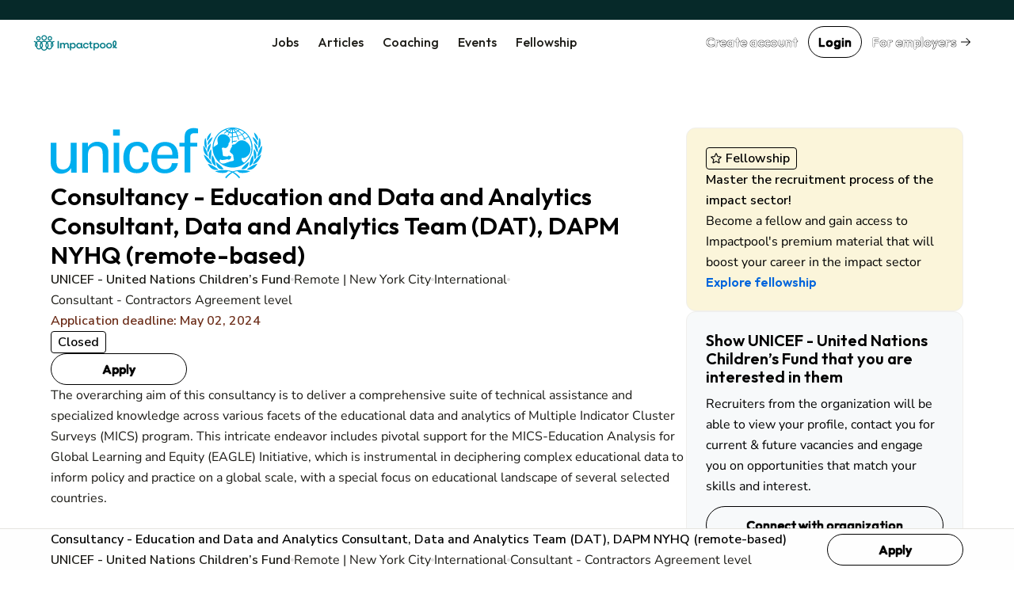

--- FILE ---
content_type: text/html; charset=utf-8
request_url: https://www.impactpool.org/jobs/1064159
body_size: 15231
content:
<!DOCTYPE html>
<html lang='en'>
<head>
<meta content='IE=edge' http-equiv='X-UA-Compatible'>
<meta content='width=device-width, initial-scale=1' name='viewport'>
<meta content='false' name='turbo-prefetch'>
<title>Consultancy - Education and Data and Analytics Consultant, Data and Analytics Team (DAT), DAPM NYHQ (remote-based) | UNICEF - United Nations Children’s Fund</title>
<link href='https://fonts.googleapis.com' rel='preconnect'>
<link crossorigin='' href='https://fonts.gstatic.com' rel='preconnect'>
<link href='https://fonts.googleapis.com/css2?family=Nunito+Sans:ital,opsz,wght@0,6..12,200..1000;1,6..12,200..1000&amp;family=Outfit:wght@100..900&amp;display=swap' rel='stylesheet'>

<link rel="stylesheet" href="/assets/application-3ce946bc.css" data-turbo-track="reload" />
<link rel="stylesheet" href="/assets/awd_styleguide-2d257ffc.css" media="all" data-turbo-track="reload" />

<script type="importmap" data-turbo-track="reload">{
  "imports": {
    "@rails/request.js": "/assets/@rails--request.js-e7c8ed28.js",
    "application": "/assets/application-81af9071.js",
    "@hotwired/stimulus": "/assets/@hotwired--stimulus-745bd373.js",
    "@hotwired/stimulus-loading": "/assets/stimulus-loading-25917588.js",
    "@hotwired/turbo-rails": "/assets/turbo.min-8df5d25c.js",
    "@hotwired/turbo": "/assets/turbo.min-8df5d25c.js",
    "just-extend": "/assets/just-extend-10a4fffb.js",
    "tinymce": "https://cdn.tiny.cloud/1/e934o2a6mwqr84ls0xoj3aqcd17iykxq6eacl1ma4hyc7c5f/tinymce/6/tinymce.min.js",
    "google-charts": "https://ga.jspm.io/npm:google-charts@2.0.0/dist/googleCharts.js",
    "@sentry/browser": "/assets/@sentry--browser-a2fcf679.js",
    "@sentry/core": "/assets/@sentry--core-22701639.js",
    "@sentry/hub": "/assets/@sentry--hub-9f0e4a2b.js",
    "@sentry/utils": "/assets/@sentry--utils-2f15e25b.js",
    "@sentry/tracing": "/assets/@sentry--tracing-c3b7827d.js",
    "@sentry/utils/esm/buildPolyfills": "https://ga.jspm.io/npm:@sentry/utils@7.12.1/esm/buildPolyfills/index.js",
    "sentry": "/assets/sentry-e4601174.js",
    "stimulus-sortable": "/assets/stimulus-sortable-b196abec.js",
    "sortablejs": "/assets/sortablejs-171087e4.js",
    "ahoy": "/assets/ahoy-8a0849c1.js",
    "@sentry-internal/browser-utils": "/assets/@sentry-internal--browser-utils-83a7fa53.js",
    "@sentry-internal/feedback": "/assets/@sentry-internal--feedback-ca734a2d.js",
    "@sentry-internal/replay": "/assets/@sentry-internal--replay-6658c732.js",
    "@sentry-internal/replay-canvas": "/assets/@sentry-internal--replay-canvas-fb18c479.js",
    "@sentry-internal/tracing": "/assets/@sentry-internal--tracing-4b280474.js",
    "stimulus-use": "/assets/stimulus-use-3a75c58f.js",
    "flatpickr": "/assets/flatpickr-9d52163b.js",
    "modules/color_palette_values": "/assets/modules/color_palette_values-88513fe7.js",
    "modules/common_charts": "/assets/modules/common_charts-49bb92f2.js",
    "modules/enableable_click_outside": "/assets/modules/enableable_click_outside-07322e3d.js",
    "modules/filter_manager": "/assets/modules/filter_manager-b74429df.js",
    "modules/google_visualization_factory": "/assets/modules/google_visualization_factory-af7cc7a4.js",
    "modules/report_helpers": "/assets/modules/report_helpers-4a32b203.js",
    "modules/scrollend_polyfill": "/assets/modules/scrollend_polyfill-dec6a707.js",
    "controllers/academic_institution_controller": "/assets/controllers/academic_institution_controller-c0e1d8fd.js",
    "controllers/application": "/assets/controllers/application-c5a53ac6.js",
    "controllers/applications_filters_controller": "/assets/controllers/applications_filters_controller-6e9128f3.js",
    "controllers/ats_filters_controller": "/assets/controllers/ats_filters_controller-e3a79d58.js",
    "controllers/auto_close_form_dialog_controller": "/assets/controllers/auto_close_form_dialog_controller-d6d84ce6.js",
    "controllers/auto_save_controller": "/assets/controllers/auto_save_controller-2be8a8f9.js",
    "controllers/auto_submit_form_controller": "/assets/controllers/auto_submit_form_controller-d2c07a48.js",
    "controllers/autocomplete_controller": "/assets/controllers/autocomplete_controller-b9c5d592.js",
    "controllers/big_query_job_statistics_controller": "/assets/controllers/big_query_job_statistics_controller-4fa66f6b.js",
    "controllers/billing_options_controller": "/assets/controllers/billing_options_controller-a9f82ba1.js",
    "controllers/bulk_action_checkboxes_controller": "/assets/controllers/bulk_action_checkboxes_controller-caa49ae9.js",
    "controllers/campaign_booster_controller": "/assets/controllers/campaign_booster_controller-4586158b.js",
    "controllers/campaign_report_controller": "/assets/controllers/campaign_report_controller-fd5b0619.js",
    "controllers/campaign_upgrade_controller": "/assets/controllers/campaign_upgrade_controller-228c8a1d.js",
    "controllers/career_sites_controller": "/assets/controllers/career_sites_controller-cf274303.js",
    "controllers/carousel_controller": "/assets/controllers/carousel_controller-fe0b6bb8.js",
    "controllers/click_guard_controller": "/assets/controllers/click_guard_controller-359738de.js",
    "controllers/color_picker_controller": "/assets/controllers/color_picker_controller-9839ad82.js",
    "controllers/common_form_controller": "/assets/controllers/common_form_controller-41365173.js",
    "controllers/contact_info_toggle_controller": "/assets/controllers/contact_info_toggle_controller-79378d3d.js",
    "controllers/contrast_button_color_controller": "/assets/controllers/contrast_button_color_controller-fdb9981f.js",
    "controllers/cv_upload_controller": "/assets/controllers/cv_upload_controller-8bcd9d8a.js",
    "controllers/dialog_form_controller": "/assets/controllers/dialog_form_controller-3ba2811d.js",
    "controllers/dropdown_autocomplete_controller": "/assets/controllers/dropdown_autocomplete_controller-0f8cfaad.js",
    "controllers/dropdown_controller": "/assets/controllers/dropdown_controller-7c5f5e5e.js",
    "controllers/dropzone_controller": "/assets/controllers/dropzone_controller-57be046c.js",
    "controllers/email_event_controller": "/assets/controllers/email_event_controller-1e4410d5.js",
    "controllers/email_preview_controller": "/assets/controllers/email_preview_controller-be5d3d85.js",
    "controllers/employers_dashboard_controller": "/assets/controllers/employers_dashboard_controller-286c5b46.js",
    "controllers/employers_side_menu_controller": "/assets/controllers/employers_side_menu_controller-cff5bf96.js",
    "controllers/fellowship_controller": "/assets/controllers/fellowship_controller-12c97cd8.js",
    "controllers/filter_bookmarks_controller": "/assets/controllers/filter_bookmarks_controller-65d109dc.js",
    "controllers/filters_coordinator_controller": "/assets/controllers/filters_coordinator_controller-62432ad8.js",
    "controllers/form_controller": "/assets/controllers/form_controller-2e44331d.js",
    "controllers/form_select_controller": "/assets/controllers/form_select_controller-93da9036.js",
    "controllers/general_dialog_controller": "/assets/controllers/general_dialog_controller-78aade33.js",
    "controllers/general_modal_controller": "/assets/controllers/general_modal_controller-fa284c5e.js",
    "controllers/global_flash_controller": "/assets/controllers/global_flash_controller-58debec8.js",
    "controllers/google_charts_controller": "/assets/controllers/google_charts_controller-6b42a88b.js",
    "controllers": "/assets/controllers/index-d98dbd98.js",
    "controllers/interview_questions_accordion_controller": "/assets/controllers/interview_questions_accordion_controller-125f93ff.js",
    "controllers/interview_questions_controller": "/assets/controllers/interview_questions_controller-9ef9754a.js",
    "controllers/job_description_popup_controller": "/assets/controllers/job_description_popup_controller-58489dde.js",
    "controllers/job_form_controller": "/assets/controllers/job_form_controller-68ff9fe3.js",
    "controllers/job_statistics_controller": "/assets/controllers/job_statistics_controller-5cda230e.js",
    "controllers/kanban_controller": "/assets/controllers/kanban_controller-a7e4171c.js",
    "controllers/kanban_sortable_controller": "/assets/controllers/kanban_sortable_controller-9bc5fe4a.js",
    "controllers/language_controller": "/assets/controllers/language_controller-a27aafa6.js",
    "controllers/link_controller": "/assets/controllers/link_controller-00d86c84.js",
    "controllers/local_timestamps_controller": "/assets/controllers/local_timestamps_controller-d0235dbe.js",
    "controllers/location_controller": "/assets/controllers/location_controller-d51e0f2e.js",
    "controllers/member_experience_controller": "/assets/controllers/member_experience_controller-fd430f7b.js",
    "controllers/modal_controller": "/assets/controllers/modal_controller-42c40c7f.js",
    "controllers/navigation_controller": "/assets/controllers/navigation_controller-51a79ba3.js",
    "controllers/navigation_tooltips_controller": "/assets/controllers/navigation_tooltips_controller-e79cb0bc.js",
    "controllers/newsletter_controller": "/assets/controllers/newsletter_controller-0b872686.js",
    "controllers/occupational_group_controller": "/assets/controllers/occupational_group_controller-6ad950c9.js",
    "controllers/overflow_tooltips_controller": "/assets/controllers/overflow_tooltips_controller-4cf218f1.js",
    "controllers/overlay_controller": "/assets/controllers/overlay_controller-d35a29ee.js",
    "controllers/pagination_controller": "/assets/controllers/pagination_controller-33fec3b4.js",
    "controllers/password_confirmation_controller": "/assets/controllers/password_confirmation_controller-f5a136e8.js",
    "controllers/password_meter_controller": "/assets/controllers/password_meter_controller-059b3f2a.js",
    "controllers/patron_invite_controller": "/assets/controllers/patron_invite_controller-b3abb272.js",
    "controllers/performance_report_controller": "/assets/controllers/performance_report_controller-fde9d6e4.js",
    "controllers/presearch_controller": "/assets/controllers/presearch_controller-f994eafb.js",
    "controllers/profile_dialog_controller": "/assets/controllers/profile_dialog_controller-fc25e9a3.js",
    "controllers/profile_view_tab_controller": "/assets/controllers/profile_view_tab_controller-a352405d.js",
    "controllers/profile_view_tags_controller": "/assets/controllers/profile_view_tags_controller-65750306.js",
    "controllers/profile_view_toggle_controller": "/assets/controllers/profile_view_toggle_controller-49790e1a.js",
    "controllers/questions_controller": "/assets/controllers/questions_controller-91d8af13.js",
    "controllers/rate_controller": "/assets/controllers/rate_controller-f848cc60.js",
    "controllers/read_more_controller": "/assets/controllers/read_more_controller-851d173d.js",
    "controllers/referral_controller": "/assets/controllers/referral_controller-105494ed.js",
    "controllers/reject_app_stage_controller": "/assets/controllers/reject_app_stage_controller-2846ef5d.js",
    "controllers/requirement_filters_controller": "/assets/controllers/requirement_filters_controller-c1d8011d.js",
    "controllers/requirement_questions_controller": "/assets/controllers/requirement_questions_controller-1c616f61.js",
    "controllers/screen_width_monitor_controller": "/assets/controllers/screen_width_monitor_controller-d179d910.js",
    "controllers/search_filters_controller": "/assets/controllers/search_filters_controller-65e685f5.js",
    "controllers/search_popup_controller": "/assets/controllers/search_popup_controller-915cf7a0.js",
    "controllers/see_more_controller": "/assets/controllers/see_more_controller-b171e6f9.js",
    "controllers/selects_controller": "/assets/controllers/selects_controller-179036ff.js",
    "controllers/sidebar_filters_controller": "/assets/controllers/sidebar_filters_controller-d7e7cbd6.js",
    "controllers/sortable_controller": "/assets/controllers/sortable_controller-4c42d3e7.js",
    "controllers/spinner_controller": "/assets/controllers/spinner_controller-5349e781.js",
    "controllers/stage_dropdown_controller": "/assets/controllers/stage_dropdown_controller-40317d5a.js",
    "controllers/table_hover_controller": "/assets/controllers/table_hover_controller-61e44cbe.js",
    "controllers/table_scroll_controller": "/assets/controllers/table_scroll_controller-f5974561.js",
    "controllers/tabs_controller": "/assets/controllers/tabs_controller-9b4c0e44.js",
    "controllers/tag_form_controller": "/assets/controllers/tag_form_controller-81fec8a0.js",
    "controllers/talent_details_controller": "/assets/controllers/talent_details_controller-af3cfcac.js",
    "controllers/talent_filters_controller": "/assets/controllers/talent_filters_controller-f4dfba79.js",
    "controllers/talent_invite_controller": "/assets/controllers/talent_invite_controller-8f165a46.js",
    "controllers/talent_search_controller": "/assets/controllers/talent_search_controller-3b1331e6.js",
    "controllers/talents_counter_controller": "/assets/controllers/talents_counter_controller-adbd5d0c.js",
    "controllers/talents_report_controller": "/assets/controllers/talents_report_controller-2522a771.js",
    "controllers/tinymce_controller": "/assets/controllers/tinymce_controller-b6d88daa.js",
    "controllers/tinymce_simple_controller": "/assets/controllers/tinymce_simple_controller-08e0a525.js",
    "controllers/toggle_controller": "/assets/controllers/toggle_controller-00630593.js",
    "controllers/toggle_disabled_controller": "/assets/controllers/toggle_disabled_controller-1ecd8e11.js",
    "controllers/tooltips_controller": "/assets/controllers/tooltips_controller-162e59f7.js",
    "controllers/typeahead_controller": "/assets/controllers/typeahead_controller-db3e0f6f.js",
    "controllers/typeahead_dropdown_controller": "/assets/controllers/typeahead_dropdown_controller-b1ad99ad.js",
    "controllers/video_player_controller": "/assets/controllers/video_player_controller-5de1633a.js"
  }
}</script>
<link rel="modulepreload" href="/assets/@rails--request.js-e7c8ed28.js">
<link rel="modulepreload" href="/assets/application-81af9071.js">
<link rel="modulepreload" href="/assets/@hotwired--stimulus-745bd373.js">
<link rel="modulepreload" href="/assets/stimulus-loading-25917588.js">
<link rel="modulepreload" href="/assets/turbo.min-8df5d25c.js">
<link rel="modulepreload" href="/assets/just-extend-10a4fffb.js">
<link rel="modulepreload" href="https://cdn.tiny.cloud/1/e934o2a6mwqr84ls0xoj3aqcd17iykxq6eacl1ma4hyc7c5f/tinymce/6/tinymce.min.js">
<link rel="modulepreload" href="https://ga.jspm.io/npm:google-charts@2.0.0/dist/googleCharts.js">
<link rel="modulepreload" href="/assets/@sentry--browser-a2fcf679.js">
<link rel="modulepreload" href="/assets/@sentry--core-22701639.js">
<link rel="modulepreload" href="/assets/@sentry--hub-9f0e4a2b.js">
<link rel="modulepreload" href="/assets/@sentry--utils-2f15e25b.js">
<link rel="modulepreload" href="/assets/@sentry--tracing-c3b7827d.js">
<link rel="modulepreload" href="https://ga.jspm.io/npm:@sentry/utils@7.12.1/esm/buildPolyfills/index.js">
<link rel="modulepreload" href="/assets/sentry-e4601174.js">
<link rel="modulepreload" href="/assets/stimulus-sortable-b196abec.js">
<link rel="modulepreload" href="/assets/sortablejs-171087e4.js">
<link rel="modulepreload" href="/assets/ahoy-8a0849c1.js">
<link rel="modulepreload" href="/assets/@sentry-internal--browser-utils-83a7fa53.js">
<link rel="modulepreload" href="/assets/@sentry-internal--feedback-ca734a2d.js">
<link rel="modulepreload" href="/assets/@sentry-internal--replay-6658c732.js">
<link rel="modulepreload" href="/assets/@sentry-internal--replay-canvas-fb18c479.js">
<link rel="modulepreload" href="/assets/@sentry-internal--tracing-4b280474.js">
<link rel="modulepreload" href="/assets/stimulus-use-3a75c58f.js">
<link rel="modulepreload" href="/assets/flatpickr-9d52163b.js">
<link rel="modulepreload" href="/assets/modules/color_palette_values-88513fe7.js">
<link rel="modulepreload" href="/assets/modules/common_charts-49bb92f2.js">
<link rel="modulepreload" href="/assets/modules/enableable_click_outside-07322e3d.js">
<link rel="modulepreload" href="/assets/modules/filter_manager-b74429df.js">
<link rel="modulepreload" href="/assets/modules/google_visualization_factory-af7cc7a4.js">
<link rel="modulepreload" href="/assets/modules/report_helpers-4a32b203.js">
<link rel="modulepreload" href="/assets/modules/scrollend_polyfill-dec6a707.js">
<link rel="modulepreload" href="/assets/controllers/academic_institution_controller-c0e1d8fd.js">
<link rel="modulepreload" href="/assets/controllers/application-c5a53ac6.js">
<link rel="modulepreload" href="/assets/controllers/applications_filters_controller-6e9128f3.js">
<link rel="modulepreload" href="/assets/controllers/ats_filters_controller-e3a79d58.js">
<link rel="modulepreload" href="/assets/controllers/auto_close_form_dialog_controller-d6d84ce6.js">
<link rel="modulepreload" href="/assets/controllers/auto_save_controller-2be8a8f9.js">
<link rel="modulepreload" href="/assets/controllers/auto_submit_form_controller-d2c07a48.js">
<link rel="modulepreload" href="/assets/controllers/autocomplete_controller-b9c5d592.js">
<link rel="modulepreload" href="/assets/controllers/big_query_job_statistics_controller-4fa66f6b.js">
<link rel="modulepreload" href="/assets/controllers/billing_options_controller-a9f82ba1.js">
<link rel="modulepreload" href="/assets/controllers/bulk_action_checkboxes_controller-caa49ae9.js">
<link rel="modulepreload" href="/assets/controllers/campaign_booster_controller-4586158b.js">
<link rel="modulepreload" href="/assets/controllers/campaign_report_controller-fd5b0619.js">
<link rel="modulepreload" href="/assets/controllers/campaign_upgrade_controller-228c8a1d.js">
<link rel="modulepreload" href="/assets/controllers/career_sites_controller-cf274303.js">
<link rel="modulepreload" href="/assets/controllers/carousel_controller-fe0b6bb8.js">
<link rel="modulepreload" href="/assets/controllers/click_guard_controller-359738de.js">
<link rel="modulepreload" href="/assets/controllers/color_picker_controller-9839ad82.js">
<link rel="modulepreload" href="/assets/controllers/common_form_controller-41365173.js">
<link rel="modulepreload" href="/assets/controllers/contact_info_toggle_controller-79378d3d.js">
<link rel="modulepreload" href="/assets/controllers/contrast_button_color_controller-fdb9981f.js">
<link rel="modulepreload" href="/assets/controllers/cv_upload_controller-8bcd9d8a.js">
<link rel="modulepreload" href="/assets/controllers/dialog_form_controller-3ba2811d.js">
<link rel="modulepreload" href="/assets/controllers/dropdown_autocomplete_controller-0f8cfaad.js">
<link rel="modulepreload" href="/assets/controllers/dropdown_controller-7c5f5e5e.js">
<link rel="modulepreload" href="/assets/controllers/dropzone_controller-57be046c.js">
<link rel="modulepreload" href="/assets/controllers/email_event_controller-1e4410d5.js">
<link rel="modulepreload" href="/assets/controllers/email_preview_controller-be5d3d85.js">
<link rel="modulepreload" href="/assets/controllers/employers_dashboard_controller-286c5b46.js">
<link rel="modulepreload" href="/assets/controllers/employers_side_menu_controller-cff5bf96.js">
<link rel="modulepreload" href="/assets/controllers/fellowship_controller-12c97cd8.js">
<link rel="modulepreload" href="/assets/controllers/filter_bookmarks_controller-65d109dc.js">
<link rel="modulepreload" href="/assets/controllers/filters_coordinator_controller-62432ad8.js">
<link rel="modulepreload" href="/assets/controllers/form_controller-2e44331d.js">
<link rel="modulepreload" href="/assets/controllers/form_select_controller-93da9036.js">
<link rel="modulepreload" href="/assets/controllers/general_dialog_controller-78aade33.js">
<link rel="modulepreload" href="/assets/controllers/general_modal_controller-fa284c5e.js">
<link rel="modulepreload" href="/assets/controllers/global_flash_controller-58debec8.js">
<link rel="modulepreload" href="/assets/controllers/google_charts_controller-6b42a88b.js">
<link rel="modulepreload" href="/assets/controllers/index-d98dbd98.js">
<link rel="modulepreload" href="/assets/controllers/interview_questions_accordion_controller-125f93ff.js">
<link rel="modulepreload" href="/assets/controllers/interview_questions_controller-9ef9754a.js">
<link rel="modulepreload" href="/assets/controllers/job_description_popup_controller-58489dde.js">
<link rel="modulepreload" href="/assets/controllers/job_form_controller-68ff9fe3.js">
<link rel="modulepreload" href="/assets/controllers/job_statistics_controller-5cda230e.js">
<link rel="modulepreload" href="/assets/controllers/kanban_controller-a7e4171c.js">
<link rel="modulepreload" href="/assets/controllers/kanban_sortable_controller-9bc5fe4a.js">
<link rel="modulepreload" href="/assets/controllers/language_controller-a27aafa6.js">
<link rel="modulepreload" href="/assets/controllers/link_controller-00d86c84.js">
<link rel="modulepreload" href="/assets/controllers/local_timestamps_controller-d0235dbe.js">
<link rel="modulepreload" href="/assets/controllers/location_controller-d51e0f2e.js">
<link rel="modulepreload" href="/assets/controllers/member_experience_controller-fd430f7b.js">
<link rel="modulepreload" href="/assets/controllers/modal_controller-42c40c7f.js">
<link rel="modulepreload" href="/assets/controllers/navigation_controller-51a79ba3.js">
<link rel="modulepreload" href="/assets/controllers/navigation_tooltips_controller-e79cb0bc.js">
<link rel="modulepreload" href="/assets/controllers/newsletter_controller-0b872686.js">
<link rel="modulepreload" href="/assets/controllers/occupational_group_controller-6ad950c9.js">
<link rel="modulepreload" href="/assets/controllers/overflow_tooltips_controller-4cf218f1.js">
<link rel="modulepreload" href="/assets/controllers/overlay_controller-d35a29ee.js">
<link rel="modulepreload" href="/assets/controllers/pagination_controller-33fec3b4.js">
<link rel="modulepreload" href="/assets/controllers/password_confirmation_controller-f5a136e8.js">
<link rel="modulepreload" href="/assets/controllers/password_meter_controller-059b3f2a.js">
<link rel="modulepreload" href="/assets/controllers/patron_invite_controller-b3abb272.js">
<link rel="modulepreload" href="/assets/controllers/performance_report_controller-fde9d6e4.js">
<link rel="modulepreload" href="/assets/controllers/presearch_controller-f994eafb.js">
<link rel="modulepreload" href="/assets/controllers/profile_dialog_controller-fc25e9a3.js">
<link rel="modulepreload" href="/assets/controllers/profile_view_tab_controller-a352405d.js">
<link rel="modulepreload" href="/assets/controllers/profile_view_tags_controller-65750306.js">
<link rel="modulepreload" href="/assets/controllers/profile_view_toggle_controller-49790e1a.js">
<link rel="modulepreload" href="/assets/controllers/questions_controller-91d8af13.js">
<link rel="modulepreload" href="/assets/controllers/rate_controller-f848cc60.js">
<link rel="modulepreload" href="/assets/controllers/read_more_controller-851d173d.js">
<link rel="modulepreload" href="/assets/controllers/referral_controller-105494ed.js">
<link rel="modulepreload" href="/assets/controllers/reject_app_stage_controller-2846ef5d.js">
<link rel="modulepreload" href="/assets/controllers/requirement_filters_controller-c1d8011d.js">
<link rel="modulepreload" href="/assets/controllers/requirement_questions_controller-1c616f61.js">
<link rel="modulepreload" href="/assets/controllers/screen_width_monitor_controller-d179d910.js">
<link rel="modulepreload" href="/assets/controllers/search_filters_controller-65e685f5.js">
<link rel="modulepreload" href="/assets/controllers/search_popup_controller-915cf7a0.js">
<link rel="modulepreload" href="/assets/controllers/see_more_controller-b171e6f9.js">
<link rel="modulepreload" href="/assets/controllers/selects_controller-179036ff.js">
<link rel="modulepreload" href="/assets/controllers/sidebar_filters_controller-d7e7cbd6.js">
<link rel="modulepreload" href="/assets/controllers/sortable_controller-4c42d3e7.js">
<link rel="modulepreload" href="/assets/controllers/spinner_controller-5349e781.js">
<link rel="modulepreload" href="/assets/controllers/stage_dropdown_controller-40317d5a.js">
<link rel="modulepreload" href="/assets/controllers/table_hover_controller-61e44cbe.js">
<link rel="modulepreload" href="/assets/controllers/table_scroll_controller-f5974561.js">
<link rel="modulepreload" href="/assets/controllers/tabs_controller-9b4c0e44.js">
<link rel="modulepreload" href="/assets/controllers/tag_form_controller-81fec8a0.js">
<link rel="modulepreload" href="/assets/controllers/talent_details_controller-af3cfcac.js">
<link rel="modulepreload" href="/assets/controllers/talent_filters_controller-f4dfba79.js">
<link rel="modulepreload" href="/assets/controllers/talent_invite_controller-8f165a46.js">
<link rel="modulepreload" href="/assets/controllers/talent_search_controller-3b1331e6.js">
<link rel="modulepreload" href="/assets/controllers/talents_counter_controller-adbd5d0c.js">
<link rel="modulepreload" href="/assets/controllers/talents_report_controller-2522a771.js">
<link rel="modulepreload" href="/assets/controllers/tinymce_controller-b6d88daa.js">
<link rel="modulepreload" href="/assets/controllers/tinymce_simple_controller-08e0a525.js">
<link rel="modulepreload" href="/assets/controllers/toggle_controller-00630593.js">
<link rel="modulepreload" href="/assets/controllers/toggle_disabled_controller-1ecd8e11.js">
<link rel="modulepreload" href="/assets/controllers/tooltips_controller-162e59f7.js">
<link rel="modulepreload" href="/assets/controllers/typeahead_controller-db3e0f6f.js">
<link rel="modulepreload" href="/assets/controllers/typeahead_dropdown_controller-b1ad99ad.js">
<link rel="modulepreload" href="/assets/controllers/video_player_controller-5de1633a.js">
<script type="module">import "application"</script>
<script type="module">import "sentry"</script>
<meta name="csrf-param" content="authenticity_token" />
<meta name="csrf-token" content="eV4ITXQRW4_pzg0fjLwTrpt5acCyUBI_4XtAw20zajCVHWiPD1vaCSk92pvodFiaXLzutV7cyukL7u85TdFRZw" />
<meta name="csp-nonce" />
<meta content='53adab3e14c644c9bdac0a134ec459b9-37ff18dd89774946-0' name='sentry-trace'>
<link href='/favicon.ico' rel='shortcut icon'>
<link href='/apple-touch-icon-57x57.png' rel='apple-touch-icon-precomposed' sizes='57x57'>
<link href='/apple-touch-icon-60x60.png' rel='apple-touch-icon-precomposed' sizes='60x60'>
<link href='/apple-touch-icon-72x72.png' rel='apple-touch-icon-precomposed' sizes='72x72'>
<link href='/apple-touch-icon-76x76.png' rel='apple-touch-icon-precomposed' sizes='76x76'>
<link href='/apple-touch-icon-114x114.png' rel='apple-touch-icon-precomposed' sizes='114x114'>
<link href='/apple-touch-icon-120x120.png' rel='apple-touch-icon-precomposed' sizes='120x120'>
<link href='/apple-touch-icon-144x144.png' rel='apple-touch-icon-precomposed' sizes='144x144'>
<link href='/apple-touch-icon-152x152.png' rel='apple-touch-icon-precomposed' sizes='152x152'>
<link href='/favicon-16x16.png' rel='icon' sizes='16x16' type='image/png'>
<link href='/favicon-32x32.png' rel='icon' sizes='32x32' type='image/png'>
<link href='/favicon-96x96.png' rel='icon' sizes='96x96' type='image/png'>
<link href='/favicon-128.png' rel='icon' sizes='128x128' type='image/png'>
<link href='/favicon-196x196.png' rel='icon' sizes='196x196' type='image/png'>

<link rel="manifest" href="/manifest.json">

<link href='https://twitter.com/impactpool' rel='me'>
<meta content='Jobs in United Nations, NGO, European Union' name='application-name'>
<meta content='/browserconfig.xml' name='msapplication-config'>
<meta content='15E4iXrNOg3znO7DZWbp3SwpUKl17FBi_D7-CelVFB' name='_globalsign-domain-verification'>
<meta content='summary' name='twitter:card'>
<meta content='@impactpool' name='twitter:site'>
<meta content='@impactpool' name='twitter:creator'>
<meta content='UNICEF - United Nations Children’s Fund vacancy: Consultancy - Education and Data and Analytics Consultant, Data and Analytics Team (DAT), DAPM NYHQ (remote-based) in New York City' name='description'>
<meta content='UNICEF - United Nations Children’s Fund vacancy: Consultancy - Education and Data and Analytics Consultant, Data and Analytics Team (DAT), DAPM NYHQ (remote-based) in New York City' property='og:description'>
<meta content='Consultancy - Education and Data and Analytics Consultant, Data and Analytics Team (DAT), DAPM NYHQ (remote-based) | UNICEF - United Nations Children’s Fund' property='og:title'>
<meta content='https://www.impactpool.org/jobs/1064159' property='og:url'>
<meta content='1558595461035753' property='fb:app_id'>

<script>
  window.dataLayer = window.dataLayer || [];
  var category = "";
  var content_name = "";
  var userId = "";
  dataLayer.push({
    'product_category': category,
    'content_name': content_name,
    'userId': userId,
  });
</script>
<script async data-turbo-track='reload' defer id='hs-script-loader' src='//js-eu1.hs-scripts.com/145604505.js' type='text/javascript'></script>
<script async defer id='cookieyes' src='https://cdn-cookieyes.com/client_data/9d61a60379d2aa796d6b4787/script.js' type='text/javascript'></script>
<script async crossorigin='anonymous' src='https://pagead2.googlesyndication.com/pagead/js/adsbygoogle.js?client=ca-pub-8703682182702853'></script>
<script async src='https://www.googletagmanager.com/gtag/js?id=GTM-WC88C7'></script>
<script>
  document.addEventListener("turbo:load", function(event) {
    <!-- Google Tag Manager -->
    (function(w,d,s,l,i){w[l]=w[l]||[];w[l].push({'gtm.start':
    new Date().getTime(),event:'gtm.js'});var f=d.getElementsByTagName(s)[0],
    j=d.createElement(s),dl=l!='dataLayer'?'&l='+l:'';j.async=true;j.src=
    'https://www.googletagmanager.com/gtm.js?id='+i+dl+ '&gtm_auth=kZWgUcEs4tVzukBG76BtIA&gtm_preview=env-7&gtm_cookies_win=x';f.parentNode.insertBefore(j,f);
    })(window,document,'script','dataLayer','GTM-WC88C7');
    <!-- End Google Tag Manager -->
    }, false)
</script>
</head>
<body class='home'>
<div class='turbo-progress-bar'></div>
<!-- Google Tag Manager -->
<noscript>
<iframe height='0' src='https://www.googletagmanager.com/ns.html?id=GTM-WC88C7&amp;gtm_auth=kZWgUcEs4tVzukBG76BtIA&amp;gtm_preview=env-7&amp;gtm_cookies_win=x' style='display:none;visibility:hidden' width='0'></iframe>
</noscript>
<div class='page-wrap' data-controller='general-dialog'>

<dialog closedby='any' data-general-dialog-target='dialog' type='small'>
<div class='ip-layout' direction='column' fullwidth gap='3'>
<div class='header'>
<div class='ip-typography' data-general-dialog-target='title' type='subHeading'></div>
<a class='close-button' data-action='click-&gt;general-dialog#close' href=''>
<img src="/assets/icons/phosphor/x__regular-804a9eb8.svg" loading="lazy" />
</a>
</div>
<div class='main'>
<turbo-frame data-general-dialog-target="frame" id="general_dialog" src=""><img style="width: 16px; height: 16px;" src="/assets/icons/spinner-49a88df9.svg" loading="lazy" />
</turbo-frame></div>
</div>
<div class='footer' data-general-dialog-target='footer'></div>
</dialog>

<nav data-controller='toggle' id='top-navigation-menu'>
<div align='center' class='ip-layout' justify='space-between'>
<a href="/"><img src="/assets/impactpool-logo-b8f3afa0.svg" loading="lazy" /></a>
<ul class='main-nav'>
<li><a class="activeurl" href="/search">Jobs</a></li>
<li><a href="/career-resources?personalized=false">Articles</a></li>
<li><a href="/coaching">Coaching</a></li>
<li><a href="/events">Events</a></li>
<li><a href="/fellows">Fellowship</a></li>
</ul>
<div align='center' class='ip-layout' gap='1'>
<a data-category="join-button" onclick="dataLayer.push({&#39;event&#39;: &#39;join-button&#39;, &#39;label&#39;: &#39;top-menu&#39;})" data-action="click-&gt;general-dialog#open" data-title="Create your account" data-url="/signup" class="ip-cta" cta-type="gray" href="/signup">Create account</a>
<a data-action="click-&gt;general-dialog#open" data-title="Login" data-url="/signin" class="ip-cta" cta-type="outline" href="/signin">Login</a>
<a class="ip-cta" cta-type="warning" href="/employers?utm_campaign=top-nav&amp;utm_medium=link&amp;utm_source=impactpool"><span>For employers</span>
<img style="margin-left: 4px; vertical-align: middle;" src="/assets/icons/phosphor/arrow-right__regular-336ed712.svg" loading="lazy" />
</a><div class='mobile-menu-toggle ip-dropdown' data-controller='dropdown'>
<input class='ip-dropdown-control' data-dropdown-target='toggle' type='checkbox'>
<button name="button" type="button"><img alt="Menu" width="24" height="24" src="/assets/icons/list-e0006635.svg" loading="lazy" />
<span style='display: none'>Mobile Menu</span>
</button><div class='ip-dropdown-menu' dropdown-direction='down' style='right: -24px; top: 140%;'>
<div class='ip-dropdown-overflow-helper'>
<ul class='ip-dropdown-scroll-container ip-layout' direction='column' gap='0'>
<li style='padding: 0;'>
<a class="ip-dropdown-link" href="/search"><span>Jobs</span>
</a></li>
<li>
<a class="ip-dropdown-link" href="/career-resources"><span>Articles</span>
</a></li>
<li>
<a class="ip-dropdown-link" href="/coaching"><span>Coaching</span>
</a></li>
<li>
<a class="ip-dropdown-link" href="/events"><span>Events</span>
</a></li>
<li>
<a class="ip-dropdown-link" href="/fellows"><span>Fellowship</span>
</a></li>
<div class='ip-layout' direction='column' gap='1' style='margin-block: 24px;'>
<li style='display: flex; padding: 0;'>
<a class="ip-cta" cta-type="gray" data-action="click-&gt;general-dialog#open" data-title="Create your account" data-url="/signup" style="flex: 1;" href="/signup"><span>Create account</span>
</a></li>
<li style='display: flex;'>
<a class="ip-cta" cta-type="outline" data-action="click-&gt;general-dialog#open" data-title="Login" data-url="/signin" style="flex: 1;" href="/signin"><span>Login</span>
</a></li>
</div>
<li style='display: flex;'>
<a class="ip-cta" cta-type="warning" style="flex: 1;" href="/employers?utm_campaign=top-nav&amp;utm_medium=link&amp;utm_source=impactpool"><span>For employers</span>
<img style="margin-left: 4px; vertical-align: middle;" src="/assets/icons/phosphor/arrow-right__regular-336ed712.svg" loading="lazy" />
</a></li>
</ul>
</div>
</div>
</div>
</div>
</div>
</nav>

<div id='job-description'>
<div class='ip-layout' direction='column' gap='3'>
<div class='ip-layout' direction='column' gap='2'>
<div class='company_logo'><a href="/organizations/31/unicef-united-nations-childrens-fund"><img alt="UNICEF - United Nations Children’s Fund" src="https://assets.impactpool.org/logos/unicef-united-nations-children-s-fund-8f2d49ca-66e2-4724-b436-fccc131b7982.svg" loading="lazy" />
</a></div>
<div class='ip-layout' direction='column' gap='1.5'>
<div class='ip-typography' type='subHeading'>Consultancy - Education and Data and Analytics Consultant, Data and Analytics Team (DAT), DAPM NYHQ (remote-based)</div>
<div class="ip-layout" gap="1" wrap="wrap"><span class="ip-typography" style="color: #1C1B16" type="bodyEmphasis">UNICEF - United Nations Children’s Fund</span><img src="/assets/ellipse-42986295.svg" loading="lazy" /><span class="ip-typography" style="color: #1C1B16" type="body">Remote | New York City</span><img src="/assets/ellipse-42986295.svg" loading="lazy" /><span class="ip-typography" style="color: #1C1B16" type="body">International</span><img src="/assets/ellipse-42986295.svg" loading="lazy" /><span class="ip-typography" style="color: #1C1B16" type="body">Consultant - Contractors Agreement level</span></div>
<div class='ip-typography' style='color: #6C2D19;' type='bodyEmphasis'>Application deadline: May 02, 2024</div>
<span badge-size='medium' badge-type='danger' class='ip-badge'>
<span class='ip-badge-text'>Closed</span>
</span>

</div>
</div>
<div align='center' class='action-buttons ip-layout' gap='0.5'>
<a class="ip-cta" cta-type="splash" size="wide" rel="noopener nofollow" target="_blank" data-job_id="1064159" disabled="disabled" href="/jobs/1064159/apply">Apply</a>
</div>
<div class='main-content'>


<p>The overarching aim of this consultancy is to deliver a comprehensive suite of technical assistance and specialized knowledge across various facets of the educational data and analytics of Multiple Indicator Cluster Surveys (MICS) program. This intricate endeavor includes pivotal support for the MICS-Education Analysis for Global Learning and Equity (EAGLE) Initiative, which is instrumental in deciphering complex educational data to inform policy and practice on a global scale, with a special focus on educational landscape of several selected countries.</p>
<p><strong>Consultancy Title:&nbsp; Education Data and Analytics Consultant</strong></p>
<p><strong>Section/Division/Duty Station: Division of Data, Analysis, Planning and Monitoring (DAPM), Education Data &amp; Analytics Unit, NYHQ (remote-based)</strong></p>
<p><strong>Duration: 14 months</strong></p>
<p><strong>About UNICEF </strong></p>
<p>If you are a committed, creative professional and are passionate about making a lasting difference for children, the world's leading children's rights organization would like to hear from you. For 70 years, UNICEF has been working on the ground in 190 countries and territories to promote children's survival, protection and development. The world's largest provider of vaccines for developing countries, UNICEF supports child health and nutrition, good water and sanitation, quality basic education for all boys and girls, and the protection of children from violence, exploitation, and AIDS. UNICEF is funded entirely by the voluntary contributions of individuals, businesses, foundations and governments. UNICEF has over 12,000 staff in more than 145 countries.</p>
<p><strong>BACKGROUND</strong></p>
<p><strong>Purpose of Activity/Assignment:</strong></p>
<p>The overarching aim of this consultancy is to deliver a comprehensive suite of technical assistance and specialized knowledge across various facets of the educational data and analytics of Multiple Indicator Cluster Surveys (MICS) program. This intricate endeavor includes pivotal support for the MICS-Education Analysis for Global Learning and Equity (EAGLE) Initiative, which is instrumental in deciphering complex educational data to inform policy and practice on a global scale, with a special focus on educational landscape of several selected countries.</p>
<p>Furthermore, the consultancy will undertake critical analysis within the MICS-Link project, an initiative that strives to merge and link household survey data with administrative records from Ministries of Education in several countries, thereby creating a robust and coherent data ecosystem that can fuel strategic educational planning at the national level.</p>
<p>Finally, another essential component of this role includes the enhancement of the foundational learning data collection through MICS, which includes revision of the current module that measures foundational learning skills at grade 2/3, and develop a new module (FLM 2.0), which targets children at the end of primary school age to measure their reading and numeracy skills.</p>
<p><strong>Scope of Work:</strong></p>
<p>The Consultant will perform the following tasks:</p>
<p>1. Data Harmonization and Analysis:</p>
<p>&nbsp;&nbsp; - The consultant is responsible for unifying foundational skills data from MICS6 household survey data to ensure consistency and comparability of the variables across datasets.</p>
<p>&nbsp;&nbsp; - Perform in-depth analysis of response rate and data quality to uncover insights and trends within the data that can inform improvements of the module.</p>
<p>&nbsp;&nbsp; - Develop codes published on GitHub repositories so that all the harmonization work can be easily reproduced.</p>
<p>2. MICS-EAGLE Factsheet:</p>
<p>&nbsp;&nbsp; - Create a comprehensive factsheet for the MICS-EAGLE Initiative in Yemen, summarizing key findings and insights in an accessible format for national education stakeholders.</p>
<p>&nbsp;&nbsp; - Respond to ad-hoc requests for MICS-EAGLE data from Yemen, providing customized analysis and support as required.</p>
<p>3. Donor Reporting and M&amp;E Platform Updates:</p>
<p>&nbsp;&nbsp; - Prepare the Donor Annual Report for the KIX-GPE grant, highlighting progress, outcomes, and the impact of the initiatives supported by the grant.</p>
<p>&nbsp;&nbsp; - Update and enhance the Monitoring and Evaluation (M&amp;E) platform with recent data and findings to facilitate ongoing project tracking and reporting.</p>
<p>4. Technical Support for MICS-Link:</p>
<p>&nbsp;&nbsp; - Provide technical assistance to the MICS-Link project in Fiji, Eswatini, and Vanuatu, aiding in the integration of MICS education data with administrative data from Ministries of Education.</p>
<p>&nbsp;&nbsp; - Support the inception and customization workshops for MICS-Link, tailoring the approach to fit the context of each country and ensuring effective implementation.</p>
<p>5. Develop a tool to collect data on foundational learning skills through MICS:</p>
<p>&nbsp;&nbsp; - Assist in the revision of the learning assessment tool to measure foundational reading and numeracy at the grade 2/3 level.</p>
<p>&nbsp;&nbsp; - Assist in the completion of the early primary learning assessment tool as part of the Foundational Learning Module 2.0.</p>
<p>- Coordinate the establishment of a Technical Advisory Group (TAG), manage the TAG meetings, and synthesize inputs from various experts to refine the instrument.</p>
<p>&nbsp;&nbsp; - Prepare for and participate in the field test of the early primary instrument, ensuring the collection of high-quality data and the tool's efficacy.</p>
<p><strong>Terms of Reference / Deliverables<br></strong><strong><em>Deliverable 1:</em></strong><em>&nbsp;</em>&nbsp;</p>
<p>Harmonizing MICS FLS data for 10 priority countries/territories.</p>
<p><strong><em>Deliverables/Outputs:</em></strong>&nbsp;</p>
<p>Scripts in Stata/R on GitHub and harmonized data files for each country.</p>
<p><strong><em>Delivery deadline:</em></strong>&nbsp;15<sup>th</sup> June 2024</p>
<p><strong><em>Deliverable 2:</em></strong><em>&nbsp;</em>&nbsp;</p>
<p>Harmonizing remaining 30+ country and territory FLS data and conducting additional analysis. <strong><em>Deliverables/Outputs:</em></strong>&nbsp;</p>
<p>Scripts in Stata/R on GitHub and harmonized data files for each country +</p>
<p>Statistical tables by country with basic analysis of the module (sample, response, etc).</p>
<p><strong><em>Delivery deadline:</em></strong>&nbsp;8<sup>th</sup> Aug 2024</p>
<p><strong><em>Deliverable 3:</em></strong><em>&nbsp;</em>&nbsp;</p>
<p>Prepare 1 MICS-EAGLE factsheet (Yemen) and prepare 1 data brief for country office using MICS data.</p>
<p><strong><em>Deliverables/Outputs:</em></strong>&nbsp;</p>
<p>1 Fact Sheet + reproducible code in Stata/R and 1 data brief for advocacy support.</p>
<p><strong><em>Delivery deadline:</em></strong>&nbsp;2<sup>nd</sup> Oct 2024</p>
<p><strong><em>Deliverable 4:</em></strong><em>&nbsp;</em>&nbsp;</p>
<p>To produce an annual donor report and M&amp;E report.</p>
<p><strong><em>Deliverables/Outputs:</em></strong>&nbsp;</p>
<p>1 Donor Report, 1 M&amp;E Report.</p>
<p><strong><em>Delivery deadline:</em></strong>&nbsp;10<sup>th</sup> Nov 2024</p>
<p><strong><em>Deliverable 5:</em></strong><em>&nbsp;</em>&nbsp;</p>
<p>MICS-Link technical support to link EMIS and MICS data (i.e. review EMIS and MICS questionnaires, identify set of questions to link data, check quality of link and administrative boundaries, 3 countries).</p>
<p><strong><em>Deliverables/Outputs:</em></strong>&nbsp;</p>
<p>3 presentations with the results of MICS Link process, one for each country.</p>
<p><strong><em>Delivery deadline:</em></strong>&nbsp;2<sup>nd</sup> Jan 2025</p>
<p><strong><em>Deliverable 6:</em></strong><em>&nbsp;</em>&nbsp;</p>
<p>FLM2.0 TAG (technical advisory group) and 1 field test support to early primary instrument for foundational reading and numeracy skills aligned with SDG4.1.1a.</p>
<p><strong><em>Deliverables/Outputs:</em></strong>&nbsp;</p>
<p>A summary/report of the field test results.</p>
<p><strong><em>Delivery deadline:</em></strong>&nbsp;17<sup>th</sup> Feb 2025</p>
<p><strong><em>Deliverable 7:</em></strong><em>&nbsp;</em>&nbsp;</p>
<p>FLM2.0 instrument version 1 to be ready for deployment in MICS (questionnaire with filter).</p>
<p><strong><em>Deliverables/Outputs:</em></strong>&nbsp;</p>
<p>Questionnaire module</p>
<p><strong><em>Delivery deadline:</em></strong>&nbsp;3<sup>rd</sup> Apr 2025</p>
<p><strong><em>Deliverable 8:</em></strong><em>&nbsp;</em>&nbsp;</p>
<p>Concept note for each country to implement MICS-LINK and inception presentation prepared for MoE, NSO and department of planning leading to finalized MoU to confirm participation in the initiative (MICS-Link).</p>
<p><strong><em>Deliverables/Outputs:</em></strong>&nbsp;</p>
<p>Finalized MoUs with 5 countries.</p>
<p><strong><em>Delivery deadline:</em></strong>&nbsp;31<sup>st</sup> Jul 2025.</p>
<p><strong>Qualifications</strong></p>
<p><strong>Education</strong></p>
<ul>
<li>Advanced University degree (i.e., Masters or equivalent) in Social Sciences, Education, Statistics, Public Administration, or related discipline.</li>
</ul>
<p><strong>Work experience</strong></p>
<ul>
<li>A minimum of <strong>5 years</strong> of progressively responsible experience in education data and analytics, preferably in international organizations.</li>
</ul>
<p><strong>Competencies </strong></p>
<p>1. Advanced Data Analytic Proficiency:</p>
<p>&nbsp;&nbsp; - Demonstrable expertise in data analysis with a strong command of statistical software, particularly Stata and R, with an emphasis on R as a significant asset. The candidate must be adept at utilizing these tools for complex data manipulation, analysis, and visualization to support decision-making processes. Link on public platforms with codes (like GitHub, etc.) is desirable.</p>
<p>2. Reproducible Research Techniques:</p>
<p>&nbsp;&nbsp; - Proficiency in using GitHub for version control, with a proven track record of developing and maintaining reproducible codes. This skill is critical for ensuring transparency, consistency, and collaborative potential in all analytical work.</p>
<p>3. Sector-Specific Experience with MICS Data:</p>
<p>&nbsp;&nbsp; - In-depth knowledge and practical experience in handling, interpreting, and analyzing education data from the Multiple Indicator Cluster Surveys (MICS) household survey program. This experience is crucial for generating actionable insights from large datasets.</p>
<p>4. Project Management in Education Data:</p>
<p>&nbsp;&nbsp; - A history of effectively managing education data projects, demonstrating a capacity to oversee complex tasks from inception through to completion while maintaining high standards and meeting deadlines.</p>
<p>5. Collaborative Work with Educational Authorities:</p>
<p>&nbsp;&nbsp; - A background in working collaboratively with Ministries of Education, aiding in data project delivery. This includes providing technical support, facilitating capacity-building initiatives, and ensuring that data projects align with educational policies and goals.</p>
<p>6. Delivery of Donor-Specific Outputs:</p>
<p>&nbsp;&nbsp; - Experience in creating and delivering high-quality donor products, such as reports and presentations, that align with donor requirements and effectively communicate the outcomes of education data analysis.</p>
<p><strong>Requirements</strong><strong>:&nbsp;</strong></p>
<ul>
<li>Completed profile in UNICEF's e-Recruitment system</li>
<li>Upload copy of academic credentials</li>
<li>Financial proposal that will include:</li>
<li>the costs per each deliverable and the total all-inclusive (lump-sum) fees for the whole assignment (in US$) to undertake the terms of reference.
<ul>
<li>travel costs and daily subsistence allowance, if internationally recruited or travel is required as per TOR.</li>
<li>Any other estimated costs: visa, health insurance, as applicable.</li>
<li>Indicate your availability</li>
</ul>
</li>
<li>Any emergent / unforeseen duty travel and related expenses will be covered by UNICEF.</li>
<li>At the time the contract is awarded, the selected candidate must have in place current health insurance coverage.</li>
<li>Payment of professional fees will be based on submission of agreed satisfactory deliverables. UNICEF reserves the right to withhold payment in case the deliverables submitted are not up to the required standard or in case of delays in submitting the deliverables on the part of the consultant.</li>
</ul>
<p><strong>Health Insurance:</strong></p>
<p>The Consultant is fully responsible for arranging at their own expense, such as life, health, and other forms of insurance covering the term of the Contract as he or she considers appropriate.&nbsp; The Consultant is not eligible to participate in the life or health insurance schemes available to UNICEF and United Nations staff members.</p>
<p><strong>For every Child, you demonstrate…</strong>&nbsp;</p>
<p>UNICEF's values of Care, Respect, Integrity, Trust, Accountability, and Sustainability (CRITAS).&nbsp;</p>
<p>To view our competency framework, please visit &nbsp;<a href="https://www.unicef.org/careers/get-prepared#Values">here</a>.&nbsp;</p>
<p>UNICEF is here to serve the world’s most disadvantaged children and our global workforce must reflect the diversity of those children. <a href="https://www.unicef.org/careers/equity-inclusion-and-diversity-unicef">The UNICEF family is committed to include everyone</a>, irrespective of their race/ethnicity, age, disability, gender identity, sexual orientation, religion, nationality, socio-economic background, or any other personal characteristic.</p>
<p>UNICEF offers <a href="https://www.unicef.org/careers/unicef-provides-reasonable-accommodation-job-candidates-and-personnel-disabilities">reasonable accommodation</a> for consultants/individual contractors with disabilities. This may include, for example, accessible software, travel assistance for missions or personal attendants. We encourage you to disclose your disability during your application in case you need reasonable accommodation during the selection process and afterwards in your assignment.&nbsp;</p>
<p>UNICEF has a zero-tolerance policy on conduct that is incompatible with the aims and objectives of the United Nations and UNICEF, including sexual exploitation and abuse, sexual harassment, abuse of authority and discrimination. UNICEF also adheres to strict child safeguarding principles. All selected candidates will be expected to adhere to these standards and principles and will therefore undergo rigorous reference and background checks. Background checks will include the verification of academic credential(s) and employment history. Selected candidates may be required to provide additional information to conduct a background check.&nbsp;</p>
<p><strong>Remarks:&nbsp;</strong>&nbsp;</p>
<p>Only shortlisted candidates will be contacted and advance to the next stage of the selection process.&nbsp;</p>
<p>Individuals engaged under a consultancy or individual contract will not be considered “staff members” under the Staff Regulations and Rules of the United Nations and UNICEF’s policies and procedures, and will not be entitled to benefits provided therein (such as leave entitlements and medical insurance coverage). Their conditions of service will be governed by their contract and the General Conditions of Contracts for the Services of Consultants and Individual Contractors. Consultants and individual contractors are responsible for determining their tax liabilities and for the payment of any taxes and/or duties, in accordance with local or other applicable laws.&nbsp;</p>
<p>The selected candidate is solely responsible to ensure that the visa (applicable) and health insurance required to perform the duties of the contract are valid for the entire period of the contract. Selected candidates are subject to confirmation of fully-vaccinated status against SARS-CoV-2 (Covid-19) with a World Health Organization (WHO)-endorsed vaccine, which must be met prior to taking up the assignment. It does not apply to consultants who will work remotely and are not expected to work on or visit UNICEF premises, programme delivery locations or directly interact with communities UNICEF works with, nor to travel to perform functions for UNICEF for the duration of their consultancy contracts.&nbsp;</p>


<hr style='margin-block: 40px; height: 1px; border: 0; border-bottom: 1px solid #E5E4DF;'>
<div class='ip-layout' direction='column' gap='1'>
<svg xmlns="http://www.w3.org/2000/svg" width="32" height="32" fill="#000000" viewbox="0 0 256 256" style="width: 16px; height: 16px; color: #63625B;">
  <path d="M128,24A104,104,0,1,0,232,128,104.11,104.11,0,0,0,128,24Zm0,192a88,88,0,1,1,88-88A88.1,88.1,0,0,1,128,216Zm16-40a8,8,0,0,1-8,8,16,16,0,0,1-16-16V128a8,8,0,0,1,0-16,16,16,0,0,1,16,16v40A8,8,0,0,1,144,176ZM112,84a12,12,0,1,1,12,12A12,12,0,0,1,112,84Z" fill="currentColor"></path>
</svg>
<div class='ip-layout' direction='column' gap='3'>
<div class='ip-typography' style='color: #63625B' type='body'>
At Impactpool we do our best to provide you the most accurate info, but closing dates may be wrong on our site. Please check on the recruiting organization's page for the exact info. Candidates are responsible for complying with deadlines and are encouraged to submit applications well ahead.
</div>
<div class='ip-typography' style='color: #63625B' type='body'>
Before applying, please make sure that you have read the requirements for the position and that you qualify. Applications from non-qualifying applicants will most likely be discarded by the recruiting manager.
</div>
</div>
</div>
</div>
</div>
<div class='sidebar ip-layout' direction='column' gap='2'>
<div class='card' type='fellowship'>
<span badge-size='medium' badge-type='warning' class='ip-badge'>
<svg width="17" height="16" viewbox="0 0 17 16" fill="none" xmlns="http://www.w3.org/2000/svg" class="ip-cta-svg-icon">
<g id="Star">
<path id="Vector (Stroke)" fill-rule="evenodd" clip-rule="evenodd" d="M7.87398 1.09081C8.05908 0.966443 8.27702 0.900024 8.50001 0.900024C8.72301 0.900024 8.94095 0.966443 9.12604 1.09081C9.31072 1.2149 9.45435 1.39107 9.5387 1.59694L9.53926 1.59831L10.9369 4.9818L14.5731 5.27765C14.7926 5.29829 15.0012 5.3828 15.1732 5.52067C15.3453 5.65853 15.4732 5.84376 15.5412 6.05349C15.6091 6.26322 15.6142 6.48826 15.5557 6.70084C15.4973 6.91341 15.3778 7.10421 15.2121 7.24967L15.2081 7.25319L12.4404 9.64013L13.2854 13.2061L13.286 13.2083C13.338 13.4237 13.3253 13.6498 13.2493 13.858C13.1731 14.067 13.0367 14.2487 12.8572 14.3801C12.6777 14.5116 12.4634 14.5869 12.2411 14.5965C12.0189 14.6061 11.7988 14.5496 11.6087 14.4342L11.6057 14.4324L8.50001 12.5226L5.39137 14.4342C5.20123 14.5496 4.98113 14.6061 4.7589 14.5965C4.53667 14.5869 4.32228 14.5116 4.14282 14.3801C3.96337 14.2487 3.82691 14.067 3.75069 13.858C3.67472 13.6498 3.66198 13.4237 3.71405 13.2083L3.71458 13.2061L4.55958 9.6432L1.79191 7.2563C1.62402 7.11129 1.50224 6.91973 1.44243 6.7061C1.38262 6.49247 1.38709 6.26596 1.45527 6.05485C1.52346 5.84375 1.65234 5.65742 1.82581 5.51914C1.99929 5.38086 2.20966 5.29676 2.43066 5.27736L2.43448 5.27702L6.06308 4.9818L7.46076 1.59831L7.46132 1.59694C7.54567 1.39107 7.6893 1.2149 7.87398 1.09081ZM8.50001 2.22552L9.96796 5.77914C10.054 5.98733 10.2493 6.12982 10.4739 6.14808L14.2919 6.45874L11.3807 8.96944C11.2111 9.11571 11.137 9.34425 11.1887 9.56217L12.0778 13.314L8.81431 11.3071C8.62154 11.1885 8.37848 11.1885 8.18571 11.3071L4.92228 13.3139L5.81132 9.5654C5.86301 9.34745 5.78899 9.11886 5.61937 8.97257L2.70483 6.459L6.52617 6.14808C6.75069 6.12982 6.94606 5.98733 7.03206 5.77914L8.50001 2.22552Z" fill="currentColor"></path>
</g>
</svg>
<span class='ip-badge-text'>Fellowship</span>
</span>
<div class='ip-typography' type='bodyEmphasis'>Master the recruitment process of the impact sector!</div>
<div class='ip-typography' type='body'>Become a fellow and gain access to Impactpool's premium material that will boost your career in the impact sector</div>
<a class="ip-link" type="bodylink" color="blue" href="/fellows">Explore fellowship</a>
</div>
<div class='card'>
<div class='ip-typography' style='margin-bottom: 10px;' type='cardTitle'>
Show UNICEF - United Nations Children’s Fund that you are interested in them
</div>
<div class='ip-typography' style='color: var(--ip-color-text-subtle-neutral); margin-bottom: 12px;' type='body'>
Recruiters from the organization will be able to view your profile, contact you for current & future vacancies and engage you on opportunities that match your skills and interest.
</div>
<a class="ip-cta" cta-type="outline" style="width: 100%; height: var(--ip-size-component-lg);" data-action="click-&gt;general-dialog#open" data-title="Login" data-url="/signin?job_id=1064159&amp;onboarding=false" href="#">Connect with organization</a>
</div>
</div>
</div>
<div id='job-description-footer'>
<div align='center' class='ip-layout' fullWidth='true' gap='3' justify='space-between'>
<div class='ip-layout' direction='column' gap='0'>
<div class='ip-typography' type='bodyEmphasis'>Consultancy - Education and Data and Analytics Consultant, Data and Analytics Team (DAT), DAPM NYHQ (remote-based)</div>
<div class='ip-typography' type='body'><div class="ip-layout" gap="1" wrap="wrap"><span class="ip-typography" style="color: #1C1B16" type="bodyEmphasis">UNICEF - United Nations Children’s Fund</span><img src="/assets/ellipse-42986295.svg" loading="lazy" /><span class="ip-typography" style="color: #1C1B16" type="body">Remote | New York City</span><img src="/assets/ellipse-42986295.svg" loading="lazy" /><span class="ip-typography" style="color: #1C1B16" type="body">International</span><img src="/assets/ellipse-42986295.svg" loading="lazy" /><span class="ip-typography" style="color: #1C1B16" type="body">Consultant - Contractors Agreement level</span></div></div>
</div>
<div align='center' class='ip-layout' gap='0.5'>
<a class="ip-cta" cta-type="splash" size="wide" rel="noopener nofollow" target="_blank" data-job_id="1064159" disabled="disabled" href="/jobs/1064159/apply">Apply</a>
</div>
</div>
</div>


<footer class='main-footer'>
<div class='ip-layout' gap='3' margin-x='auto' style='padding-inline: 1rem;' type='grid' width='fluid-old-bootstrap-container'>
<div class='footer-logo-and-address'>
<ul>
<li class='footer-logo'>
<a href="/"><img src="/assets/impactpool-logo-white-a16dec55.svg" loading="lazy" /></a>
</li>
<li>
<div class='company'>
Intalma AB
<br>
Org. nr 559004-4680
<br>
<a href='tel:+46812147820'>+46 8 12 14 78 20</a>
</div>
</li>
<li>
<address class='address'>
Ölandsgatan 49A
<br>
116 63 Stockholm
<br>
Sweden
</address>
</li>
</ul>

</div>
<div class='footer-social'>
<h4>Connect with us</h4>
<ul class='social'>
<li>
<a href="https://www.facebook.com/impactpool" rel='noopener' target='_blank'>
<svg xmlns="http://www.w3.org/2000/svg" width="50" height="60" fill="#000000" viewbox="0 0 256 256" style="color: var(--ip-color-white)"><path d="M128,24A104,104,0,1,0,232,128,104.11,104.11,0,0,0,128,24Zm8,191.63V152h24a8,8,0,0,0,0-16H136V112a16,16,0,0,1,16-16h16a8,8,0,0,0,0-16H152a32,32,0,0,0-32,32v24H96a8,8,0,0,0,0,16h24v63.63a88,88,0,1,1,16,0Z" fill="currentColor"></path></svg>
</a>
</li>
<li>
<a href='https://www.linkedin.com/company/impactpool' rel='noopener' target='_blank'>
<svg xmlns="http://www.w3.org/2000/svg" width="50" height="60" fill="#000000" viewbox="0 0 256 256" style="color: var(--ip-color-white)"><path d="M216,24H40A16,16,0,0,0,24,40V216a16,16,0,0,0,16,16H216a16,16,0,0,0,16-16V40A16,16,0,0,0,216,24Zm0,192H40V40H216V216ZM96,112v64a8,8,0,0,1-16,0V112a8,8,0,0,1,16,0Zm88,28v36a8,8,0,0,1-16,0V140a20,20,0,0,0-40,0v36a8,8,0,0,1-16,0V112a8,8,0,0,1,15.79-1.78A36,36,0,0,1,184,140ZM100,84A12,12,0,1,1,88,72,12,12,0,0,1,100,84Z" fill="currentColor"></path></svg>
</a>
</li>
<li>
<a href='https://instagram.com/impactpool' rel='noopener' target='_blank'>
<svg xmlns="http://www.w3.org/2000/svg" width="50" height="60" fill="#000000" viewbox="0 0 256 256" style="color: var(--ip-color-white)"><path d="M128,80a48,48,0,1,0,48,48A48.05,48.05,0,0,0,128,80Zm0,80a32,32,0,1,1,32-32A32,32,0,0,1,128,160ZM176,24H80A56.06,56.06,0,0,0,24,80v96a56.06,56.06,0,0,0,56,56h96a56.06,56.06,0,0,0,56-56V80A56.06,56.06,0,0,0,176,24Zm40,152a40,40,0,0,1-40,40H80a40,40,0,0,1-40-40V80A40,40,0,0,1,80,40h96a40,40,0,0,1,40,40ZM192,76a12,12,0,1,1-12-12A12,12,0,0,1,192,76Z" fill="currentColor"></path></svg>
</a>
</li>
</ul>

</div>
<div class='footer-about-us'>
<h4>About us</h4>
<ul>
<li><a href="https://career.impactpool.org/">Career</a></li>
<li><a href="/about/us">About Impactpool</a></li>
<li><a href="/q-and-a">FAQ</a></li>
<li><a href="/about/privacy">Privacy policy</a></li>
<li><a href="/about/terms_of_service">Terms of service</a></li>
</ul>

</div>
<div class='footer-newsletter-form'>
<div class='ip-layout subscribe-to-newslist' direction='column' fullwidth>
<p>Become a member to receive weekly updates and career advice!</p>
<div>
<div align='center' class='ip-layout' data-controller='newsletter' wrap='wrap'>
<input type="email" name="newsletter_email" id="footer_newsletter_email" value="" data-newsletter-target="email" placeholder="Email" required="required" class="form-control" />
<a data-action="click-&gt;newsletter#openPopup click-&gt;general-dialog#open" data-url="/signup?type=email" data-title="Sign up for newsletter" class="subscribe-button ip-cta" cta-type="brand" href="#">Join Now!
</a></div>
</div>
</div>

</div>
<div class='footer-links ip-layout' direction='row' equal-size gap='3' type='flex' width='100' wrap='nowrap'>
<div>
<h4>For talents</h4>
<ul>
<li><a href="/search">Search jobs</a></li>
<li><a href="/career-resources">Browse career resources</a></li>
<li><a href="/coaching">Book a coach</a></li>
<li><a href="/fellows">Become a Fellow</a></li>
<li><a href="/myimpactstory">My Impact Story</a></li>
<li><a href="/webinars">Webinars</a></li>
</ul>
</div>
<div>
<h4>For organisations</h4>
<ul>
<li><a href="/employers?utm_campaign=footer&amp;utm_content=post+a+job&amp;utm_medium=link&amp;utm_source=impactpool">Post a job</a></li>
<li><a href="/employers/talent-suite?utm_campaign=footer&amp;utm_content=talent+suite&amp;utm_medium=link&amp;utm_source=impactpool">Talent Suite</a></li>
<li><a href="/employers/articles?utm_campaign=footer&amp;utm_content=hr+community&amp;utm_medium=link&amp;utm_source=impactpool">HR Community</a></li>
<li><a href="/organizations">Our Partners</a></li>
</ul>
</div>

</div>
</div>
</footer>


</div>
</body>
</html>




--- FILE ---
content_type: text/html; charset=utf-8
request_url: https://www.google.com/recaptcha/api2/aframe
body_size: 267
content:
<!DOCTYPE HTML><html><head><meta http-equiv="content-type" content="text/html; charset=UTF-8"></head><body><script nonce="cqaONxJTDpm8kFFw1NpnVQ">/** Anti-fraud and anti-abuse applications only. See google.com/recaptcha */ try{var clients={'sodar':'https://pagead2.googlesyndication.com/pagead/sodar?'};window.addEventListener("message",function(a){try{if(a.source===window.parent){var b=JSON.parse(a.data);var c=clients[b['id']];if(c){var d=document.createElement('img');d.src=c+b['params']+'&rc='+(localStorage.getItem("rc::a")?sessionStorage.getItem("rc::b"):"");window.document.body.appendChild(d);sessionStorage.setItem("rc::e",parseInt(sessionStorage.getItem("rc::e")||0)+1);localStorage.setItem("rc::h",'1769006035230');}}}catch(b){}});window.parent.postMessage("_grecaptcha_ready", "*");}catch(b){}</script></body></html>

--- FILE ---
content_type: text/css
request_url: https://www.impactpool.org/assets/application-3ce946bc.css
body_size: 33202
content:
:root{--lightness-diff-1-100: 0.42;--lightness-diff-1-200: 0.3662;--lightness-diff-1-300: 0.3223;--lightness-diff-1-400: 0;--lightness-diff-1-500: -0.0378;--lightness-diff-1-600: -0.0762;--lightness-diff-1-700: -0.0958;--lightness-diff-1-800: -0.1838;--lightness-diff-1-900: -0.2226;--chroma-diff-1-100: -0.081;--chroma-diff-1-200: -0.068;--chroma-diff-1-300: -0.051;--chroma-diff-1-400: 0;--chroma-diff-1-500: 0;--chroma-diff-1-600: 0;--chroma-diff-1-700: 0;--chroma-diff-1-800: 0;--chroma-diff-1-900: 0;--lightness-diff-2-100: 0.1799;--lightness-diff-2-200: 0.1629;--lightness-diff-2-300: 0;--lightness-diff-2-400: -0.1097;--lightness-diff-2-500: -0.1599;--lightness-diff-2-600: -0.2112;--lightness-diff-2-700: -0.2373;--lightness-diff-2-800: -0.2629;--lightness-diff-2-900: -0.4011;--chroma-diff-2-100: 0;--chroma-diff-2-200: 0;--chroma-diff-2-300: 0;--chroma-diff-2-400: 0.070;--chroma-diff-2-500: 0.055;--chroma-diff-2-600: 0.040;--chroma-diff-2-700: 0.032;--chroma-diff-2-800: 0.057;--chroma-diff-2-900: -0.020;--lightness-diff-3-100: 0.042;--lightness-diff-3-200: 0.03662;--lightness-diff-3-300: 0;--lightness-diff-3-400: -0.1097;--lightness-diff-3-500: -0.1599;--lightness-diff-3-600: -0.2112;--lightness-diff-3-700: -0.2373;--lightness-diff-3-800: -0.2629;--lightness-diff-3-900: -0.4011;--chroma-diff-3-100: 0;--chroma-diff-3-200: 0;--chroma-diff-3-300: 0;--chroma-diff-3-400: 0.025;--chroma-diff-3-500: 0.014;--chroma-diff-3-600: 0.002;--chroma-diff-3-700: -0.002;--chroma-diff-3-800: -0.003;--chroma-diff-3-900: -0.044;--color-brand: oklch(0.5347 0.082 209.35);--color-brand-100: oklch(from var(--color-brand) clamp(0.31, 0.5347 + var(--lightness-diff-1-100), 0.98) calc(c + var(--chroma-diff-1-100)) h);--color-brand-200: oklch(from var(--color-brand) clamp(0.31, 0.5347 + var(--lightness-diff-1-200), 0.98) calc(c + var(--chroma-diff-1-200)) h);--color-brand-300: oklch(from var(--color-brand) clamp(0.31, 0.5347 + var(--lightness-diff-1-300), 0.98) calc(c + var(--chroma-diff-1-300)) h);--color-brand-400: oklch(from var(--color-brand) clamp(0.31, 0.5347 + var(--lightness-diff-1-400), 0.98) calc(c + var(--chroma-diff-1-400)) h);--color-brand-500: oklch(from var(--color-brand) clamp(0.31, 0.5347 + var(--lightness-diff-1-500), 0.98) calc(c + var(--chroma-diff-1-500)) h);--color-brand-600: oklch(from var(--color-brand) clamp(0.31, 0.5347 + var(--lightness-diff-1-600), 0.98) calc(c + var(--chroma-diff-1-600)) h);--color-brand-700: oklch(from var(--color-brand) clamp(0.31, 0.5347 + var(--lightness-diff-1-700), 0.98) calc(c + var(--chroma-diff-1-700)) h);--color-brand-800: oklch(from var(--color-brand) clamp(0.31, 0.5347 + var(--lightness-diff-1-800), 0.98) calc(c + var(--chroma-diff-1-800)) h);--color-brand-900: oklch(from var(--color-brand) clamp(0.31, 0.5347 + var(--lightness-diff-1-900), 0.98) calc(c + var(--chroma-diff-1-900)) h);--color-gray: oklch(0.4405 0.037 245.77);--color-gray-100: oklch(from var(--color-gray) clamp(0.31, 0.4405 + var(--lightness-diff-1-100), 0.98) calc(c + var(--chroma-diff-1-100)) h);--color-gray-200: oklch(from var(--color-gray) clamp(0.31, 0.4405 + var(--lightness-diff-1-200), 0.98) calc(c + var(--chroma-diff-1-200)) h);--color-gray-300: oklch(from var(--color-gray) clamp(0.31, 0.4405 + var(--lightness-diff-1-300), 0.98) calc(c + var(--chroma-diff-1-300)) h);--color-gray-400: oklch(from var(--color-gray) clamp(0.31, 0.4405 + var(--lightness-diff-1-400), 0.98) calc(c + var(--chroma-diff-1-400)) h);--color-gray-500: oklch(from var(--color-gray) clamp(0.31, 0.4405 + var(--lightness-diff-1-500), 0.98) calc(c + var(--chroma-diff-1-500)) h);--color-gray-600: oklch(from var(--color-gray) clamp(0.31, 0.4405 + var(--lightness-diff-1-600), 0.98) calc(c + var(--chroma-diff-1-600)) h);--color-gray-700: oklch(from var(--color-gray) clamp(0.31, 0.4405 + var(--lightness-diff-1-700), 0.98) calc(c + var(--chroma-diff-1-700)) h);--color-gray-800: oklch(from var(--color-gray) clamp(0.31, 0.4405 + var(--lightness-diff-1-800), 0.98) calc(c + var(--chroma-diff-1-800)) h);--color-gray-900: oklch(from var(--color-gray) clamp(0.31, 0.4405 + var(--lightness-diff-1-900), 0.98) calc(c + var(--chroma-diff-1-900)) h);--color-light-gray: oklch(0.9394 0.008 228.86);--color-light-gray-100: oklch(from var(--color-light-gray) clamp(0.31, 0.9394 + var(--lightness-diff-1-100), 0.98) calc(c + var(--chroma-diff-1-100)) h);--color-light-gray-200: oklch(from var(--color-light-gray) clamp(0.31, 0.9394 + var(--lightness-diff-1-200), 0.98) calc(c + var(--chroma-diff-1-200)) h);--color-light-gray-300: oklch(from var(--color-light-gray) clamp(0.31, 0.9394 + var(--lightness-diff-1-300), 0.98) calc(c + var(--chroma-diff-1-300)) h);--color-light-gray-400: oklch(from var(--color-light-gray) clamp(0.31, 0.9394 + var(--lightness-diff-1-400), 0.98) calc(c + var(--chroma-diff-1-400)) h);--color-light-gray-500: oklch(from var(--color-light-gray) clamp(0.31, 0.9394 + var(--lightness-diff-1-500), 0.98) calc(c + var(--chroma-diff-1-500)) h);--color-light-gray-600: oklch(from var(--color-light-gray) clamp(0.31, 0.9394 + var(--lightness-diff-1-600), 0.98) calc(c + var(--chroma-diff-1-600)) h);--color-light-gray-700: oklch(from var(--color-light-gray) clamp(0.31, 0.9394 + var(--lightness-diff-1-700), 0.98) calc(c + var(--chroma-diff-1-700)) h);--color-light-gray-800: oklch(from var(--color-light-gray) clamp(0.31, 0.9394 + var(--lightness-diff-1-800), 0.98) calc(c + var(--chroma-diff-1-800)) h);--color-light-gray-900: oklch(from var(--color-light-gray) clamp(0.31, 0.9394 + var(--lightness-diff-1-900), 0.98) calc(c + var(--chroma-diff-1-900)) h);--color-green: oklch(0.8621 0.197 138.23);--color-green-100: oklch(from var(--color-green) clamp(0.31, 0.8621 + var(--lightness-diff-1-100), 0.98) calc(c + var(--chroma-diff-1-100)) h);--color-green-200: oklch(from var(--color-green) clamp(0.31, 0.8621 + var(--lightness-diff-1-200), 0.98) calc(c + var(--chroma-diff-1-200)) h);--color-green-300: oklch(from var(--color-green) clamp(0.31, 0.8621 + var(--lightness-diff-1-300), 0.98) calc(c + var(--chroma-diff-1-300)) h);--color-green-400: oklch(from var(--color-green) clamp(0.31, 0.8621 + var(--lightness-diff-1-400), 0.98) calc(c + var(--chroma-diff-1-400)) h);--color-green-500: oklch(from var(--color-green) clamp(0.31, 0.8621 + var(--lightness-diff-1-500), 0.98) calc(c + var(--chroma-diff-1-500)) h);--color-green-600: oklch(from var(--color-green) clamp(0.31, 0.8621 + var(--lightness-diff-1-600), 0.98) calc(c + var(--chroma-diff-1-600)) h);--color-green-700: oklch(from var(--color-green) clamp(0.31, 0.8621 + var(--lightness-diff-1-700), 0.98) calc(c + var(--chroma-diff-1-700)) h);--color-green-800: oklch(from var(--color-green) clamp(0.31, 0.8621 + var(--lightness-diff-1-800), 0.98) calc(c + var(--chroma-diff-1-800)) h);--color-green-900: oklch(from var(--color-green) clamp(0.31, 0.8621 + var(--lightness-diff-1-900), 0.98) calc(c + var(--chroma-diff-1-900)) h);--color-red: oklch(0.783 0.115 31.64);--color-red-100: oklch(from var(--color-red) clamp(0.31, 0.783 + var(--lightness-diff-2-100), 0.98) calc(c + var(--chroma-diff-2-100)) h);--color-red-200: oklch(from var(--color-red) clamp(0.31, 0.783 + var(--lightness-diff-2-200), 0.98) calc(c + var(--chroma-diff-2-200)) h);--color-red-300: oklch(from var(--color-red) clamp(0.31, 0.783 + var(--lightness-diff-2-300), 0.98) calc(c + var(--chroma-diff-2-300)) h);--color-red-400: oklch(from var(--color-red) clamp(0.31, 0.783 + var(--lightness-diff-2-400), 0.98) calc(c + var(--chroma-diff-2-400)) h);--color-red-500: oklch(from var(--color-red) clamp(0.31, 0.783 + var(--lightness-diff-2-500), 0.98) calc(c + var(--chroma-diff-2-500)) h);--color-red-600: oklch(from var(--color-red) clamp(0.31, 0.783 + var(--lightness-diff-2-600), 0.98) calc(c + var(--chroma-diff-2-600)) h);--color-red-700: oklch(from var(--color-red) clamp(0.31, 0.783 + var(--lightness-diff-2-700), 0.98) calc(c + var(--chroma-diff-2-700)) h);--color-red-800: oklch(from var(--color-red) clamp(0.31, 0.783 + var(--lightness-diff-2-800), 0.98) calc(c + var(--chroma-diff-2-800)) h);--color-red-900: oklch(from var(--color-red) clamp(0.31, 0.783 + var(--lightness-diff-2-900), 0.98) calc(c + var(--chroma-diff-2-900)) h);--color-yellow: oklch(0.8901 0.132 91.95);--color-yellow-100: oklch(from var(--color-yellow) clamp(0.31, 0.8901 + var(--lightness-diff-2-100), 0.98) calc(c + var(--chroma-diff-2-100)) h);--color-yellow-200: oklch(from var(--color-yellow) clamp(0.31, 0.8901 + var(--lightness-diff-2-200), 0.98) calc(c + var(--chroma-diff-2-200)) h);--color-yellow-300: oklch(from var(--color-yellow) clamp(0.31, 0.8901 + var(--lightness-diff-2-300), 0.98) calc(c + var(--chroma-diff-2-300)) h);--color-yellow-400: oklch(from var(--color-yellow) clamp(0.31, 0.8901 + var(--lightness-diff-2-400), 0.98) calc(c + var(--chroma-diff-2-400)) h);--color-yellow-500: oklch(from var(--color-yellow) clamp(0.31, 0.8901 + var(--lightness-diff-2-500), 0.98) calc(c + var(--chroma-diff-2-500)) h);--color-yellow-600: oklch(from var(--color-yellow) clamp(0.31, 0.8901 + var(--lightness-diff-2-600), 0.98) calc(c + var(--chroma-diff-2-600)) h);--color-yellow-700: oklch(from var(--color-yellow) clamp(0.31, 0.8901 + var(--lightness-diff-2-700), 0.98) calc(c + var(--chroma-diff-2-700)) h);--color-yellow-800: oklch(from var(--color-yellow) clamp(0.31, 0.8901 + var(--lightness-diff-2-800), 0.98) calc(c + var(--chroma-diff-2-800)) h);--color-yellow-900: oklch(from var(--color-yellow) clamp(0.31, 0.8901 + var(--lightness-diff-2-900), 0.98) calc(c + var(--chroma-diff-2-900)) h);--color-blue: oklch(0.7459 0.125 241.02);--color-blue-100: oklch(from var(--color-blue) clamp(0.31, 0.7459 + var(--lightness-diff-3-100), 0.98) calc(c + var(--chroma-diff-3-100)) h);--color-blue-200: oklch(from var(--color-blue) clamp(0.31, 0.7459 + var(--lightness-diff-3-200), 0.98) calc(c + var(--chroma-diff-3-200)) h);--color-blue-300: oklch(from var(--color-blue) clamp(0.31, 0.7459 + var(--lightness-diff-3-300), 0.98) calc(c + var(--chroma-diff-3-300)) h);--color-blue-400: oklch(from var(--color-blue) clamp(0.31, 0.7459 + var(--lightness-diff-3-400), 0.98) calc(c + var(--chroma-diff-3-400)) h);--color-blue-500: oklch(from var(--color-blue) clamp(0.31, 0.7459 + var(--lightness-diff-3-500), 0.98) calc(c + var(--chroma-diff-3-500)) h);--color-blue-600: oklch(from var(--color-blue) clamp(0.31, 0.7459 + var(--lightness-diff-3-600), 0.98) calc(c + var(--chroma-diff-3-600)) h);--color-blue-700: oklch(from var(--color-blue) clamp(0.31, 0.7459 + var(--lightness-diff-3-700), 0.98) calc(c + var(--chroma-diff-3-700)) h);--color-blue-800: oklch(from var(--color-blue) clamp(0.31, 0.7459 + var(--lightness-diff-3-800), 0.98) calc(c + var(--chroma-diff-3-800)) h);--color-blue-900: oklch(from var(--color-blue) clamp(0.31, 0.7459 + var(--lightness-diff-3-900), 0.98) calc(c + var(--chroma-diff-3-900)) h)}::backdrop{--ip-color-black:#000000}:root{--ip-color-black:#000000;--ip-color-white:#ffffff;--ip-color-success-75:#3D843D;--ip-color-success-100:#5CB85C;--ip-color-success-125:#D3F1D3;--ip-color-info-75:#2184A0;--ip-color-info-100:#5BC0DE;--ip-color-info-125:#D4F5FF;--ip-color-warning-75:#DB9530;--ip-color-warning-100:#F0AD4E;--ip-color-warning-125:#FFF3CD;--ip-color-danger-75:#C9302C;--ip-color-danger-100:#D9534F;--ip-color-danger-125:#F9DBDA;--ip-color-neutral-25:#404040;--ip-color-neutral-50:#555555;--ip-color-neutral-75:#6B6B6B;--ip-color-neutral-100:#808080;--ip-color-neutral-125:#A2A2A2;--ip-color-neutral-150:#C4C4C4;--ip-color-neutral-175:#E6E6E6;--ip-color-neutral-200:#F1F8F8;--ip-color-main-25:#062929;--ip-color-main-50:#1B5154;--ip-color-main-75:#246771;--ip-color-main-100:#24818F;--ip-color-main-125:#569F9D;--ip-color-main-150:#95C6C5;--ip-color-main-175:#CAE2E2;--ip-color-main-200:#E9F3F3;--ip-color-plus-25:#323130;--ip-color-plus-50:#5C4536;--ip-color-plus-75:#C97732;--ip-color-plus-100:#FF9950;--ip-color-plus-125:#FFB278;--ip-color-plus-150:#FFCCA5;--ip-color-plus-175:#FFE8D6;--ip-color-plus-200:#FFE8D6;--ip-color-action-75:#850000;--ip-color-action-100:#AD0000;--ip-color-action-125:#D73A32;--ip-color-accent-75:#842224;--ip-color-accent-100:#FF4447;--ip-color-accent-125:#FF8E90;--ip-color-gradient-main-base: linear-gradient(90deg, var(--ip-color-main-125) 0%, var(--ip-color-main-75) 100%);--ip-color-gradient-fellowship: linear-gradient(90deg, var(--ip-color-plus-125) 0%, var(--ip-color-plus-75) 100%);--ip-color-blue-75:#0243AA;--ip-color-blue-100:#0259E3;--ip-color-blue-125:#4183EA;--ip-color-velvet-75:#6A2375;--ip-color-velvet-100:#8D2E9C;--ip-color-velvet-125:#8D2E9C;--ip-color-brown-75:#804006;--ip-color-brown-100:#BD5B00;--ip-color-brown-125:#BD5B00;--ip-color-dataviz-1:#004444;--ip-color-dataviz-2:#105664;--ip-color-dataviz-3:#207785;--ip-color-dataviz-4:#3F99A7;--ip-color-dataviz-5:#65BBCA;--ip-color-dataviz-6:#9ADCE8;--ip-color-dataviz-7:#601200;--ip-color-dataviz-8:#853209;--ip-color-dataviz-9:#AB5212;--ip-color-dataviz-10:#CD762C;--ip-color-dataviz-11:#ED9B51;--ip-color-dataviz-12:#FCC796;--ip-color-lime-green-base: #8CEF67;--ip-color-lime-green-2: #6BBF4B;--ip-color-lime-green-3: #478231;--ip-color-b2b-grey-primary-base: #425566;--ip-color-b2b-grey-primary-2: #6F90AD;--ip-color-b2b-secondary-base: #E6EEEF;--ip-color-b2b-secondary-2: #BFC9C9}:root{-webkit-font-smoothing:antialiased;-moz-osx-font-smoothing:grayscale}@font-face{font-family:"Outfit";font-optical-sizing:auto;src:local(""),url("/assets/outfit/Outfit[wght]-315ac189.woff2") format("woff2")}@font-face{font-family:"Nunito Sans";font-optical-sizing:auto;font-variation-settings:"wdth" 100,"YTLC" 500;src:local(""),url("/assets/nunito-sans/NunitoSans-d2bdf3ba.woff2") format("woff2")}@font-face{font-family:"Nunito Sans Italic";font-optical-sizing:auto;font-variation-settings:"wdth" 100,"YTLC" 500;src:local(""),url("/assets/nunito-sans/NunitoSans-Italic-1b907919.woff2") format("woff2")}@font-face{font-family:"Merriweather";font-style:normal;font-weight:400;src:local(""),url("/assets/merriweather/merriweather-v30-latin-regular-ecaacd44.woff2") format("woff2"),url("/assets/merriweather/merriweather-v30-latin-regular-a2cd21f7.woff") format("woff")}@font-face{font-family:"Merriweather";font-style:normal;font-weight:700;src:local(""),url("/assets/merriweather/merriweather-v30-latin-700-d6b8f188.woff2") format("woff2"),url("/assets/merriweather/merriweather-v30-latin-700-14a3dd23.woff") format("woff")}@font-face{font-family:"Roboto Slab";font-style:normal;font-weight:400;src:local(""),url("/assets/roboto-slab/roboto-slab-v24-latin-regular-8cd217ec.woff2") format("woff2"),url("/assets/roboto-slab/roboto-slab-v24-latin-regular-9c4d8e5c.woff") format("woff")}*{font-size:16px}h1{font-size:36px}h2{font-size:30px}h3{font-size:20px}h4{font-size:18px}h1 *,h2 *,h3 *,h4 *,p *{font-size:inherit}p{font-size:16px}p.lead{line-height:1.5em;font-size:1.3em;margin-bottom:50px}p.lead *{font-size:inherit}p.large{font-size:1.2em}p.large *{font-size:inherit}p.danger{color:#d9534f}p.danger *{color:inherit}span.strong-emphasis{font-weight:600;font-size:inherit;font-style:italic}.ellipsis-text{position:relative;max-width:100%;text-align:left}.fa-trash-o.blocked:before{content:"x"}p.has-error,span.has-error{color:darkred}a{color:#0265dc;text-decoration:none}a.nounderline:hover,a.nounderline:active{text-decoration:none}dialog{border:none;position:relative;z-index:100}dialog[fixed]{position:fixed}dialog a.close{position:absolute;top:10px;right:10px;color:#0265dc;opacity:1}dialog::backdrop{background:rgba(0,0,0,.5)}.fa-icon-replacement{height:15px;width:15px}.fa-icon-replacement.fa-times-replacement{-webkit-mask:url("/assets/icons/font-awesome/times-2b2b2429.svg") no-repeat 50% 50%;mask:url("/assets/icons/font-awesome/times-2b2b2429.svg") no-repeat 50% 50%;-webkit-mask-size:cover;mask-size:cover}.fa-icon-replacement.fa-times-replacement[color=red]{background-color:#ff4447;height:21px;width:21px}.fa-icon-replacement.fa-times-replacement[color=red]:hover{background-color:#000}.inline{display:inline}.float-right{float:right}.border{border-width:1px}.border-0{border-width:0}.border-b{border-bottom-width:1px}.border-main-lighter{border-color:var(--ip-panel-border-color, var(--ip-color-main-175))}.border-dashed{border-style:dashed}.mb-5{margin-bottom:24px}.mr-2{margin-right:8px}.p-4{padding:16px}.pt-4{padding-top:16px}.pb-4{padding-bottom:16px}.social-share-button .ssb-icon{background-position:center center;background-repeat:no-repeat;background-size:18px 18px;display:inline-block;height:18px;width:18px}.social-share-button .ssb-twitter{background-image:url("/assets/social-share-button/twitterx-81d5158f.svg")}.social-share-button .ssb-facebook{background-image:url("/assets/social-share-button/facebook-980b1deb.svg")}.social-share-button .ssb-google_bookmark{background-image:url("/assets/social-share-button/google_bookmark-5372aea2.svg")}.social-share-button .ssb-weibo{background-image:url("/assets/social-share-button/weibo-8bcabedd.svg")}.social-share-button .ssb-qq{background-image:url("/assets/social-share-button/qq-6aaea0a9.svg")}.social-share-button .ssb-delicious{background-image:url("/assets/social-share-button/delicious-860e3f85.svg")}.social-share-button .ssb-linkedin{background-image:url("/assets/social-share-button/linkedin-a11fd33f.svg")}.social-share-button .ssb-tumblr{background-image:url("/assets/social-share-button/tumblr-a3430589.svg")}.social-share-button .ssb-pinterest{background-image:url("/assets/social-share-button/pinterest-08fbed46.svg")}.social-share-button .ssb-douban{background-image:url("/assets/social-share-button/douban-3ec395e8.svg")}.social-share-button .ssb-wechat{background-image:url("/assets/social-share-button/wechat-d1b4d12e.svg")}.social-share-button .ssb-email{background-image:url("/assets/social-share-button/email-e7460967.svg")}.social-share-button .ssb-vkontakte{background-image:url("/assets/social-share-button/vkontakte-6e3ccd71.svg")}.social-share-button .ssb-odnoklassniki{background-image:url("/assets/social-share-button/odnoklassniki-b64e8a6d.svg")}.social-share-button .ssb-xing{background-image:url("/assets/social-share-button/xing-57adc4e9.svg")}.social-share-button .ssb-reddit{background-image:url("/assets/social-share-button/reddit-b96265f4.svg")}.social-share-button .ssb-hacker_news{background-image:url("/assets/social-share-button/hacker_news-e8631512.svg")}.social-share-button .ssb-telegram{background-image:url("/assets/social-share-button/telegram-b7b64195.svg")}.social-share-button .ssb-whatsapp_app,.social-share-button .ssb-whatsapp_web{background-image:url("/assets/social-share-button/whatsapp-4535b654.svg")}.ss-wechat-dialog{width:300px;position:fixed;background:#fff;padding:15px;border-radius:3px;box-shadow:0 2px 15px rgba(0,0,0,.15);z-index:11001;font-size:14px;line-height:1.2em}.ss-wechat-dialog .wechat-popup-header{font-weight:600}.ss-wechat-dialog .wechat-dialog-qr{text-align:center;margin:25px 0}.ss-wechat-dialog .wechat-popup-close{width:16px;height:16px;position:absolute;right:10px;top:10px;color:#999;text-decoration:none;font-size:16px}.ss-wechat-dialog .wechat-popup-footer{text-align:left;line-height:22px;color:#666}.container.main-container,.container-fluid.main-container,.fluid-container.main-container{padding-bottom:55px}.container.main-container.no-padding-top,.container-fluid.main-container.no-padding-top,.fluid-container.main-container.no-padding-top{padding-top:0}.scrollable-container{border-radius:6px;border:thin solid #217a87;box-shadow:0 0 1px 2px #f2f8f8 inset;overflow-y:scroll;padding:12px}.scrollable-container.fixed-height{height:200px}.container-flex{display:flex}.row.equal-height{display:flex;flex-wrap:wrap}.row.equal-height.no-wrap{flex-wrap:nowrap}.row.equal-height.no-wrap-row{flex-direction:row;flex-wrap:nowrap}.row.equal-height>[class*=col-]{align-items:stretch;display:flex;flex-direction:column;margin-bottom:1em}.row.equal-height>[class*=col-].no-grow{flex-grow:0}.row.vertical-align-center{align-items:center;display:flex;-webkit-flex:1 1 auto}.row.no-margin{margin-left:0;margin-right:0}.row-centered{justify-content:center;text-align:center}.row-centered [class*=col-].col-centered{display:inline-block;float:none;margin-left:-2px;margin-right:-2px}[class*=col-].no-padding-left{padding-left:0}.no-padding-h{padding-left:0;padding-right:0}.separator{display:table-cell;margin:0 10px;vertical-align:middle}.with-margin-h-md{margin-bottom:20px;margin-top:20px}.with-margin-h-lg{margin-bottom:50px;margin-top:50px}.with-margin-h-xl{margin-bottom:80px;margin-top:80px}.with-margin-top-sm{margin-top:10px}.with-margin-top-md{margin-top:20px}.with-margin-top-lg{margin-top:50px}.with-margin-top-xl{margin-top:80px}.with-margin-bottom-sm{margin-bottom:10px}.with-margin-bottom-md{margin-bottom:20px}.with-margin-bottom-lg{margin-bottom:50px}.auto-margin-h{margin-left:auto;margin-right:auto}.with-margin-right-md{margin-right:20px}.no-margin-top{margin-top:0}.with-margin-right-xs{margin-right:4px}.with-margin-left-xs{margin-left:4px}.with-padding-right-sm{padding-right:6px}.with-padding-left-sm{padding-left:6px}a.show-more-link{display:block;margin-top:20px}a.action-button{color:#fff}.context-help-link{color:#ff8e90;font-size:.8em}.context-help-link:hover{cursor:pointer}div.context-help-text,p.context-help-text{background-color:#fff;border-radius:2px;border:thin solid #ff8e90;font-style:normal;left:15px;padding:6px 12px;position:absolute;right:15px;z-index:10}header{margin-top:50px;text-align:center}.copyright-notice{color:#95c6c5;font-style:italic;text-align:center}img{max-width:100%}img.full-width{width:100%}img .flag{display:inline;height:1em;margin-left:10px;vertical-align:baseline}.clickable{box-shadow:0 4px 8px #104344}.clickable:hover{box-shadow:none}.video-container{aspect-ratio:16/9}iframe{width:100%}iframe .video-wrapper{width:100%}.video-player-overlay{background-color:rgba(202,226,226,.9);display:none;height:100%;left:0;position:fixed;top:0;width:100%;z-index:100}.video-player-overlay .overlay-container{height:60%;left:10%;position:fixed;top:20%;width:80%}.video-player-overlay .overlay-container .fa{font-size:2em}.video-player-overlay .overlay-container iframe{box-shadow:0 0 8px 2px #217a87}blockquote footer{background-color:inherit}blockquote footer cite{color:inherit}#Copyright{font-style:italic;margin:0 20px;text-align:center}.selector{cursor:pointer}.inline{display:inline-block}.small{font-size:.9em}.disabled{color:#bcbcbc}.success{color:#5cb85c}.danger{color:#d9534f}.animated{animation:all .8s cubic-bezier(0.23, 1, 0.32, 1)}ul.no-bullet{padding-left:0}ul.no-bullet li{list-style:none}table td,table th{padding-left:6px;padding-right:6px}.media .media-left{color:#217a87}.with-menu{margin-top:100px}.with-margin{margin-top:30px}.large{font-size:large}.dark{color:#272e31}.medium-dark *{color:#bdc3c7}.center{text-align:center}.rtl{direction:rtl}.destroyer{margin-left:6px}.error{color:red}.turbo-progress-bar{background-color:#062929;height:25px}turbo-frame[busy]{filter:opacity(0.7)}html{scroll-behavior:smooth;scroll-padding-top:7rem}body{font-family:"Outfit",sans-serif}body:has(dialog[open]){overflow:hidden}#career-resource-banner{animation:.5s ease-out 0s 1 slideInFromBottom;position:fixed;bottom:0;background-color:rgba(16,67,68,.95);color:#f2f8f8;z-index:1000;text-align:left;transition:bottom .5s ease-in,visibility .5s ease-out;border-top:thin solid #217a87}#career-resource-banner h1{font-size:28px;display:inline-block;margin-right:20px}#career-resource-banner a{color:inherit;text-decoration:underline}#career-resource-banner .select-option{font-size:28px;padding:10px;text-decoration:underline;color:#f2f8f8}.feedback-close{float:right;color:#f2f8f8;font-size:24px}@keyframes slideInFromBottom{0%{transform:translateY(100%)}100%{transform:translateY(0)}}#cookies-banner{animation:.5s ease-out 0s 1 slideInFromBottom;position:fixed;bottom:0;width:100vw;background-color:rgba(202,226,226,.95);z-index:1000;padding:24px;text-align:center;transition:bottom .5s ease-in,visibility .5s ease-out;border-top:thin solid #217a87}footer *{font-family:"Outfit",sans-serif;color:#fff}footer{background-color:#217a87;color:#fff}@media(max-width: 768px){footer{font-size:large}}footer.main-footer{padding:30px 0;margin:0}footer .container{padding-top:20px}footer h4{text-transform:uppercase;padding:10px 0;color:#fff}footer ul{margin-left:0;padding-left:0}footer ul li{list-style:none;padding-bottom:10px}footer ul li.footer-logo{position:relative;padding-right:30px}footer ul li.footer-logo img{width:100%;height:auto;padding:0;margin:auto}footer .subscribe-to-newslist .form-inline{padding-top:10px}footer .subscribe-to-newslist input[type=email]::-webkit-input-placeholder{color:#ddd}footer .subscribe-to-newslist input[type=email]:-moz-placeholder{color:#ddd;opacity:1}footer .subscribe-to-newslist input[type=email]::-moz-placeholder{color:#ddd;opacity:1}footer .subscribe-to-newslist input[type=email]:-ms-input-placeholder{color:#ddd}footer .subscribe-to-newslist input[type=email]{border-radius:0;background-color:#217a87;border:solid 1px #fff;color:#fff;padding:10px 12px;box-sizing:border-box;box-shadow:none;transition:box-shadow .3s,border .3s}footer .subscribe-to-newslist input[type=email]:-webkit-autofill{-webkit-box-shadow:0 0 0 1000px #217a87 inset !important;-moz-box-shadow:0 0 0 1000px #217a87 inset !important;box-shadow:0 0 0 1000px #217a87 inset !important;-webkit-text-fill-color:#fff;color:#fff}@media(max-width: 768px){footer .subscribe-to-newslist input[type=email]{height:42px;width:100%}}@media(min-width: 769px){footer .subscribe-to-newslist input[type=email]{width:50%;height:55px}}footer .subscribe-to-newslist .subscribe-button{border-radius:0;background-color:#217a87;text-transform:uppercase;border:solid 1px #fff;cursor:pointer;backface-visibility:hidden;-webkit-tap-highlight-color:rgba(0,0,0,0);transition:background .15s ease,line-height .8s cubic-bezier(0.23, 1, 0.32, 1);text-decoration:none}@media(max-width: 768px){footer .subscribe-to-newslist .subscribe-button{height:42px;margin-top:40px;width:100%}}@media(min-width: 769px){footer .subscribe-to-newslist .subscribe-button{height:42px;width:20%;margin-left:40px}}footer .subscribe-to-newslist .subscribe-button:hover{background-color:rgb(39.7178571429,146.8357142857,162.4821428571);text-decoration:none}footer .subscribe-to-newslist .subscribe-button.disabled{cursor:default;background-color:#95c6c5}footer .subscribe-to-newslist .subscribe-button.disabled:hover{cursor:default;background-color:#95c6c5}footer a{color:#fff}footer a:focus,footer a:hover{color:hsl(0,0%,90%)}@media(max-width: 768px){footer .social{text-align:center;font-size:x-large;padding-bottom:20px}}@media(max-width: 768px){footer .social h4{padding-bottom:0}}@media(min-width: 769px){footer .social h4{padding-bottom:0}}@media(max-width: 768px){footer .social ul li{display:inline;padding-right:40px}}@media(min-width: 769px){footer .social ul li{display:inline;padding-right:10px}}footer .social a:focus,footer .social a:hover{text-decoration:none}footer>.ip-layout{grid-template:[row1-start] "subscribe  subscribe" auto [row1-end] [row2-start] "social     social" auto [row2-end] [row3-start] "links      links" auto [row3-end] [row4-start] "identity   aboutus" auto [row4-end]/1fr 1fr}@media(min-width: 768px){footer>.ip-layout{grid-template:[row1-start] "identity  subscribe subscribe subscribe" auto [row1-end] [row2-start] "identity  links     links     aboutus" auto [row2-end] [row3-start] "social    links     links     aboutus" auto [row3-end]/1fr 1fr 1fr 1fr}}footer>.ip-layout h4{padding-top:0}footer>.ip-layout .footer-logo-and-address{grid-area:identity}footer>.ip-layout .footer-social{grid-area:social;text-align:center}@media(min-width: 768px){footer>.ip-layout .footer-social{text-align:left}}@media(min-width: 768px){footer>.ip-layout .footer-social h4{padding-bottom:0}}footer>.ip-layout .footer-social ul li{display:inline-block;margin:0 20px}@media(min-width: 768px){footer>.ip-layout .footer-social ul li{margin:0 10px 0 0}}footer>.ip-layout .footer-about-us{grid-area:aboutus}footer>.ip-layout .footer-newsletter-form{grid-area:subscribe}footer>.ip-layout .footer-newsletter-form p{font-size:medium;font-weight:600;text-align:center}@media(min-width: 768px){footer>.ip-layout .footer-newsletter-form p{text-align:left}}footer>.ip-layout .footer-links{grid-area:links}form .form-group{text-align:left}form .form-group.inline{display:inline-block;margin-right:20px}form .form-group.inline label{margin-right:10px}form .form-group .inline label{margin-right:10px}form .form-control.auto{display:inline;width:auto}form .mandatory:before{content:"*";margin-right:4px;color:#d9534f}form .mandatory-after:after{content:"*";margin-left:4px;color:#d9534f}form .completion:after{font-family:"FontAwesome";content:"";margin-left:4px;color:#d9534f}form .completion.valid:after{content:"";color:#5cb85c}form label{padding-top:18px}form label.no-padding-top{padding-top:0}form label.invalid{color:#d9534f}form label.checkbox-label,form label.radio-label{padding-top:0;font-weight:normal;max-width:90%}form label.radio-btn-label{display:inline-block;padding:10px 20px;margin:5px;cursor:pointer;width:200px;border-radius:0;border:1px solid #989898;text-align:center}form label.radio-btn-label:hover{background:#efefef;color:#292929}form label.radio-btn-label-active{display:inline-block;padding:10px 20px;margin:5px;cursor:pointer;width:200px;border-radius:0;border:1px solid #989898;text-align:center;background:#5ea8a7;color:#fff !important}form label.radio-btn{display:none}form input[type=checkbox],form input[type=radio]{-webkit-box-shadow:none;box-shadow:none;float:left;margin-right:10px}form input.radio-btn{display:none}form input.invalid,form select.invalid{border-color:#d9534f}form p{padding-left:12px}form p.sub-label{border-left:thin solid #257985;color:#989898;font-size:.9em;font-style:italic;margin-top:.5rem}form p.invalid-notice{color:#d9534f;font-size:.8em;margin-bottom:0}form .form-selection-review-list{border-radius:6px;border:thin dashed #95c6c5;padding:12px}form .form-selection-review-list ul{list-style:none;margin-bottom:0;padding-left:0}form [class*=fa-trash]:hover{cursor:pointer}form .form-feedback-message{display:none;position:fixed;width:100%;bottom:0;left:0;margin-bottom:0;padding:18px;font-size:1.5em;text-align:center;z-index:10}.radio-text{padding-left:12px;padding-top:8px}.dropzone{padding:48px 12px;border:thin dashed #95c6c5;border-color:var(--ip-panel-border-color, #95c6c5);color:#bcbcbc}.dropzone:hover{cursor:copy;box-shadow:none}header#JumbotronHeader{display:flex;flex-direction:column;justify-content:flex-end;background-size:cover}header#JumbotronHeader h1{padding:24px 0;margin:0;background-color:rgba(37,121,133,.9);color:#fff}.landing-page-container .container-fluid{margin-top:50px}.ip-toggler[type=checkbox]{appearance:none;background:var(--ip-color-neutral-175);border:none;border-radius:calc(var(--ip-base-unit)*9);cursor:pointer;font-size:calc(var(--ip-base-unit)*3);height:calc(var(--ip-base-unit)*3.25);margin:0;position:relative;outline:none;transition:all .2s ease-in-out;width:calc(var(--ip-base-unit)*6)}.ip-toggler[type=checkbox]:focus{outline:none}.ip-toggler[type=checkbox]::after{background:#fff;border-radius:50%;box-shadow:0 0 .25em rgba(0,0,0,.3);content:"";height:100%;left:0;position:absolute;transform:scale(0.7);transition:all .2s ease-in-out;width:calc(var(--ip-base-unit)*3.25)}.ip-toggler[type=checkbox]:checked{background:var(--ip-color-bg-default-gray)}.ip-toggler[type=checkbox]:checked::after{left:calc(100% - calc(var(--ip-base-unit) * 3.25))}.ip-toggler[type=checkbox][toggler-size=small]{height:calc(var(--ip-base-unit)*2.5);width:calc(var(--ip-base-unit)*4.5)}.ip-toggler[type=checkbox][toggler-size=small]::after{left:0;width:calc(var(--ip-base-unit)*2.5)}.ip-toggler[type=checkbox][toggler-size=small]:checked::after{left:calc(100% - calc(var(--ip-base-unit) * 2.5))}.ip-toggler[type=checkbox][disabled]{background:var(--ip-color-page-inactive);cursor:not-allowed}.ip-toggler[type=checkbox][disabled]::after{background:var(--ip-color-neutral-175)}:root{--ip-color-page-base: oklch(99.7% 0 89.88deg);--ip-color-page-weak: oklch(98.51% 0 89.88deg);--ip-color-page-subtle: oklch(95.23% 0.0029 84.56deg);--ip-color-page-inactive: oklch(95.23% 0.0029 84.56deg);--ip-color-page-opacity-strong:oklch(22.14% 0.0095 97.79deg);--ip-color-page-opacity-weak: oklch(22.14% 0.0095 97.79deg);--ip-color-bg-default: oklch(98.51% 0 89.88deg);--ip-color-bg-hover: oklch(95.23% 0.0029 84.56deg);--ip-color-bg-down: oklch(91.82% 0.0068 97.36deg);--ip-color-bg-weak-brand: var(--color-brand-100);--ip-color-bg-subtle-brand: var(--color-brand-200);--ip-color-bg-default-brand: var(--color-brand-400);--ip-color-bg-hover-brand: var(--color-brand-800);--ip-color-bg-down-brand: var(--color-brand-900);--ip-color-bg-base-neutral: oklch(99.7% 0 89.88deg);--ip-color-bg-default-neutral: oklch(98.51% 0 89.88deg);--ip-color-bg-hover-neutral: oklch(95.23% 0.0029 84.56deg);--ip-color-bg-down-neutral: oklch(91.82% 0.0068 97.36deg);--ip-color-bg-weak-neutral: var(--color-brand-100);--ip-color-bg-subtle-neutral: var(--color-brand-200);--ip-color-bg-stronger-neutral: var(--color-light-gray-500);--ip-color-bg-weak-success: #F4FAF7;--ip-color-bg-subtle-success: #E5F4ED;--ip-color-bg-stronger-success: var(--color-green-400);--ip-color-bg-default-success: #5BC9A1;--ip-color-bg-hover-success: #56BD98;--ip-color-bg-down-success: #4AA483;--ip-color-bg-weak-warning: #FEFBF5;--ip-color-bg-subtle-warning: #FDF6E8;--ip-color-bg-stronger-warning: var(--color-yellow-300);--ip-color-bg-default-warning: #F7D377;--ip-color-bg-hover-warning: #E9C770;--ip-color-bg-down-warning: #CAAC61;--ip-color-bg-inactive-neutral: oklch(95.23% 0.0029 84.56deg);--ip-color-bg-default-dark: oklch(22.14% 0.0095 97.79deg);--ip-color-bg-hover-dark: oklch(27.64% 0.0073 95.33deg);--ip-color-bg-down-dark: oklch(35.55% 0.0086 97.57deg);--ip-color-bg-weak-dark: oklch(98.51% 0 89.88deg);--ip-color-bg-subtle-dark: oklch(95.23% 0.0029 84.56deg);--ip-color-bg-weak-danger: #FCF2F2;--ip-color-bg-subtle-danger: #F7E1E2;--ip-color-bg-stronger-danger: var(--color-red-300);--ip-color-bg-default-danger: #DA1E28;--ip-color-bg-hover-danger: #CD1C26;--ip-color-bg-down-danger: #B21821;--ip-color-bg-weak-info: #F2F4FC;--ip-color-bg-subtle-info: #E1E6F8;--ip-color-bg-stronger-info: var(--color-blue-300);--ip-color-bg-default-info: #0265DC;--ip-color-bg-hover-info: #025FCF;--ip-color-bg-down-info: #0252B4;--ip-color-border-default-brand: var(--color-brand-700);--ip-color-border-base-brand: var(--color-brand-300);--ip-color-border-subtle-brand: var(--color-brand-200);--ip-color-border-strong-brand: var(--color-brand-800);--ip-color-border-strong-success: #C8E9DA;--ip-color-border-stronger-success: var(--color-green-400);--ip-color-border-default-success: #5BC9A1;--ip-color-border-default-neutral: oklch(98.51% 0 89.88deg);--ip-color-border-hover-neutral: oklch(95.23% 0.0029 84.56deg);--ip-color-border-down-neutral: oklch(91.82% 0.0068 97.36deg);--ip-color-border-strong-neutral: oklch(83.89% 0.0085 91.5deg);--ip-color-border-stronger-neutral: var(--color-light-gray-500);--ip-color-border-hover-dark: oklch(27.64% 0.0073 95.33deg);--ip-color-border-strong-warning: #FBECCE;--ip-color-border-stronger-warning: var(--color-yellow-300);--ip-color-border-default-warning: #F7D377;--ip-color-border-strong-danger: #EFBFC0;--ip-color-border-stronger-danger: var(--color-red-300);--ip-color-border-default-danger: #DA1E28;--ip-color-border-hover-danger: #CD1C26;--ip-color-border-strong-info: #BECAF0;--ip-color-border-stronger-info: var(--color-blue-300);--ip-color-border-default-info: #0265DC;--ip-color-border-hover-info: #025FCF;--ip-color-border-default-inverted: oklch(22.14% 0.0095 97.79deg);--ip-color-border-hover-inverted: oklch(27.64% 0.0073 95.33deg);--ip-color-text-base: oklch(22.14% 0.0095 97.79deg);--ip-color-text-subtle: oklch(49.48% 0.011 100.16deg);--ip-color-text-strong: oklch(15.47% 0.0045 84.57deg);--ip-color-text-inactive: oklch(62.64% 0.0106 93.64deg);--ip-color-text-base-neutral: oklch(22.14% 0.0095 97.79deg);--ip-color-text-subtle-neutral: oklch(49.48% 0.011 100.16deg);--ip-color-text-strong-neutral: oklch(15.47% 0.0045 84.57deg);--ip-color-text-inactive-neutral: oklch(62.64% 0.0106 93.64deg);--ip-color-text-base-inverted: oklch(98.51% 0 89.88deg);--ip-color-text-subtle-inverted: oklch(78.93% 0.0103 87.48deg);--ip-color-text-strong-inverted: oklch(99.7% 0 89.88deg);--ip-color-text-base-brand: var(--color-brand-700);--ip-color-text-subtle-brand: var(--color-brand-600);--ip-color-text-strong-brand: var(--color-brand-800);--ip-color-text-base-green: #3B8268;--ip-color-text-subtle-green: #4AA483;--ip-color-text-strong-green: #2B5F4C;--ip-color-text-base-yellow: #A1894D;--ip-color-text-subtle-yellow: #CAAC61;--ip-color-text-strong-yellow: #746338;--ip-color-text-base-danger: #91141B;--ip-color-text-subtle-danger: #B21821;--ip-color-text-strong-danger: #670E13;--ip-color-text-base-info: #014393;--ip-color-text-link-info: #0265DC;--ip-color-text-subtle-info: #0252B4;--ip-color-text-strong-info: #013068;--ip-color-bg-default-danger: var(--color-red-300);--ip-color-bg-default-gray: var(--color-gray-400);--ip-color-bg-default-info: var(--color-blue-300);--ip-color-bg-default-light-gray: var(--color-light-gray-400);--ip-color-bg-default-link-button: oklch(96.47% 0.014 238.01deg);--ip-color-bg-default-splash: var(--color-green-400);--ip-color-bg-default-warning: var(--color-yellow-300);--ip-color-link: oklch(0.5325 0.1985 258.29);--ip-color-morning-mist: oklch(0.8183 0.0315 140.74);--ip-color-sea-foam: oklch(0.9326 0.0783 201.86);--ip-color-tidal-pool: oklch(0.712 0.1237 211.28);--ip-color-twilight-navy: oklch(0.2402 0.0586 252.12)}.ip-loader{--ip-loader-animation-duration: 3s;aspect-ratio:1;border-radius:50%;border:4px solid rgba(0,0,0,0);flex:0 0 6px;position:relative;transform:rotate(45deg)}.ip-loader::before{content:"";animation:ip-loader-progress var(--ip-loader-animation-duration) linear 0s 1;border-radius:50%;border:4px solid var(--ip-color-text-subtle-neutral);inset:-5px;position:absolute}@keyframes ip-loader-progress{0%{clip-path:polygon(50% 50%, 0 0, 0 0, 0 0, 0 0, 0 0)}25%{clip-path:polygon(50% 50%, 0 0, 100% 0, 100% 0, 100% 0, 100% 0)}50%{clip-path:polygon(50% 50%, 0 0, 100% 0, 100% 100%, 100% 100%, 100% 100%)}75%{clip-path:polygon(50% 50%, 0 0, 100% 0, 100% 100%, 0 100%, 0 100%)}100%{clip-path:polygon(50% 50%, 0 0, 100% 0, 100% 100%, 0 100%, 0 0)}}.ip-form-group{align-items:flex-start;display:flex;gap:calc(var(--ip-base-unit)*0.5);flex:1;flex-basis:var(--ip-formgroup-width, auto);flex-direction:column;text-align:left;width:var(--ip-formgroup-width, max-content)}.ip-form-group>input:not([type=checkbox]):not([type=radio]),.ip-form-group>label,.ip-form-group>select,.ip-form-group>textarea{width:var(--ip-formgroup-width, 100%)}.ip-form-group>input[type=checkbox],.ip-form-group>input[type=radio]{margin:0}.ip-form-group>.ip-sublabel{margin-top:calc(var(--ip-base-unit)*0.5)}.ip-form-group~.ip-sublabel{margin-top:calc(var(--ip-base-unit)*-1)}.ip-form-group[direction=row]{flex-direction:row;align-items:center}.ip-form-group[direction=row] input[type=radio]{margin-right:var(--ip-base-unit)}:root{--ip-base-unit: 8px}:root{--ip-border-radius-1: calc(var(--ip-base-unit) * 0.5);--ip-border-radius-2: var(--ip-base-unit);--ip-border-radius-3: calc(var(--ip-base-unit) * 1.5);--ip-border-radius-4: calc(var(--ip-base-unit) * 2);--ip-border-radius-full: 384px}:root{--ip-padding-xxs: calc(var(--ip-base-unit) * 0.25);--ip-padding-xs: calc(var(--ip-base-unit) * 0.5);--ip-padding-sm: var(--ip-base-unit);--ip-padding-md: calc(var(--ip-base-unit) * 1.5);--ip-padding-lg: calc(var(--ip-base-unit) * 2);--ip-padding-xl: calc(var(--ip-base-unit) * 3);--ip-padding-xxl: calc(var(--ip-base-unit) * 5);--ip-padding-base: var(--ip-padding-md);--ip-padding-none: 0}#flash_frame{background-color:rgba(0,0,0,0);border:none;bottom:0;left:50%;margin:0;padding:var(--ip-base-unit);position:absolute;transform:translateX(-50%);top:unset;transition:opacity 500ms ease-out,transform 500ms ease-out,display 600ms allow-discrete;opacity:0}#flash_frame:popover-open{opacity:1;transform:translateX(-50%) translateY(-1em)}@starting-style{#flash_frame:popover-open{opacity:0;transform:translateX(-50%) translateY(0)}}.notification{display:flex;flex-direction:column;padding:12px 16px;justify-content:space-between;align-items:center;align-self:stretch;border-radius:8px;border:1px solid #becaf0;background:#f2f4fc;box-shadow:0px 1px 2px 0px rgba(0,0,0,.08)}.notification img{width:16px;height:16px}.ip-notification{--ip-typography-color: var(--ip-color-text-base-neutral);--ip-typography-color: var(--color-text-base);font-family:var(--ip-typography-family-type-body);color:var(--ip-typography-color);line-height:var(--ip-text-line-height-400);font-size:var(--ip-text-size-300);font-style:normal;font-weight:var(--ip-text-weight-semi-bold);text-transform:var(--ip-typography-transform, none)}.ip-notification:hover,.ip-notification:active{color:var(--ip-typography-color)}.ip-notification[notification-type=success]{--ip-notification-bg-color: var(--ip-color-bg-default-splash);--ip-notification-border-color: var(--ip-color-bg-default-splash);--ip-notification-title-icon: url("/assets/icons/phosphor/check-circle__regular-0b50e0f0.svg")}.ip-notification[notification-type=info]{--ip-notification-bg-color: var(--ip-color-bg-weak-info);--ip-notification-border-color: var(--ip-color-bg-default-info);--ip-notification-title-icon: url("/assets/icons/phosphor/info__regular-064f72fe.svg")}.ip-notification[notification-type=warning]{--ip-notification-bg-color: var(--ip-color-bg-default-warning);--ip-notification-border-color: var(--ip-color-bg-default-warning);--ip-notification-title-icon: url("/assets/icons/phosphor/warning__regular-0e6eb323.svg")}.ip-notification[notification-type=danger]{--ip-notification-bg-color: var(--ip-color-bg-default-danger);--ip-notification-border-color: var(--ip-color-bg-default-danger);--ip-notification-title-icon: url("/assets/icons/phosphor/x-circle__regular-15881692.svg")}.ip-notification[notification-type=neutral]{--ip-notification-bg-color: var(--ip-color-bg-default-light-gray);--ip-notification-border-color: var(--ip-color-bg-default-light-gray);--ip-notification-title-icon: url("/assets/icons/phosphor/info__regular-064f72fe.svg")}.ip-notification{align-items:center;background-color:var(--ip-notification-bg-color);border-color:var(--ip-notification-border-color);border-radius:var(--ip-border-radius-2);box-sizing:border-box;display:flex;flex-direction:column;gap:calc(var(--ip-base-unit)*0.5);justify-content:space-between;padding:calc(var(--ip-base-unit)*1.5) calc(var(--ip-base-unit)*2)}.ip-notification header{align-items:anchor-center;display:flex;flex:0 0 max-content;gap:var(--ip-base-unit);width:unset;margin-top:unset}.ip-notification header::before{content:"";display:block;width:16px;height:16px;background-image:var(--ip-notification-title-icon);background-position:center;background-repeat:no-repeat;background-size:contain}.ip-notification header .ip-loader{margin-left:calc(var(--ip-base-unit)*4)}.ip-form{scrollbar-width:none}.ip-form::-webkit-scrollbar,.ip-form ::-webkit-scrollbar{display:none !important;height:0 !important;width:0 !important;background:rgba(0,0,0,0) !important}.ip-form::-webkit-scrollbar:hover,.ip-form ::-webkit-scrollbar:hover{cursor:pointer}.ip-form::-webkit-scrollbar-thumb,.ip-form ::-webkit-scrollbar-thumb{background:rgba(0,0,0,0) !important;display:none !important}.ip-form::-webkit-scrollbar-track,.ip-form ::-webkit-scrollbar-track,.ip-form::-webkit-scrollbar{background:rgba(0,0,0,0) !important}.ip-form{-ms-overflow-style:none !important;display:flex;flex-direction:row;flex-wrap:wrap;gap:calc(var(--ip-base-unit)*2);margin:0 auto;width:100%;overflow-x:scroll;overflow-y:hidden}.ip-form[direction=column]{flex-direction:column}.ip-form input[type],.ip-form label,.ip-form .ip-sublabel,.ip-form .ip-cta{margin:0}.ip-form input[type=checkbox],.ip-form input[type=radio]{align-self:center}.ip-form input[invalid=true]{border:var(--ip-color-action-100) solid 2px}.ip-form label{display:inline-flex;text-align:left}.ip-form label[auto-save-updated]:after{animation:fadeOut;animation-duration:1.5s;animation-fill-mode:forwards;color:var(--ip-color-info-75);content:"Autosaved";font:inherit;opacity:1;position:relative;right:-5px;width:fit-content}.ip-form label[auto-save-unsaved]:after{color:var(--ip-color-action-100);content:"Unsaved";font:inherit;opacity:1;position:relative;right:-5px;width:fit-content}.ip-form p:not(.ip-sublabel){padding:0}.ip-form p{margin:0}.ip-form p.ip-hint{color:var(--ip-color-neutral-75)}.ip-form .ip-sublabel{width:100%}.ip-form:has([busy-spinner-target])[aria-busy=true] [busy-spinner-target]{position:relative}.ip-form:has([busy-spinner-target])[aria-busy=true] [busy-spinner-target]::after{background:var(--ip-color-white) url("/assets/icons/spinner-49a88df9.svg") no-repeat center center;background-size:35px;content:"";height:100%;opacity:.7;position:absolute;width:100%;z-index:99999;animation:fadein .7s cubic-bezier(1, 0, 1, 0) forwards}@keyframes fadein{0%{opacity:0}100%{opacity:.7}}.ip-form:has([busy-spinner-target])[aria-busy=true] label[busy-spinner-target]:after{background-size:contain;right:-40px;width:20px}.ip-form:not(:has([busy-spinner-target]))[aria-busy=true]:not(:has([busy-spinner-target])){position:relative}.ip-form:not(:has([busy-spinner-target]))[aria-busy=true]:not(:has([busy-spinner-target])):before{background:var(--ip-color-white) url("/assets/icons/spinner-49a88df9.svg") no-repeat center center;background-size:35px;content:"";height:100%;opacity:0;position:absolute;width:100%;z-index:99999;animation:fadein .7s cubic-bezier(1, 0, 1, 0) forwards}@keyframes fadein{0%{opacity:0}100%{opacity:.7}}.ip-form .ip-form-group{align-items:flex-start;display:flex;gap:calc(var(--ip-base-unit)*0.5);flex:1;flex-basis:var(--ip-formgroup-width, auto);flex-direction:column;text-align:left;width:var(--ip-formgroup-width, max-content)}.ip-form .ip-form-group>input:not([type=checkbox]):not([type=radio]),.ip-form .ip-form-group>label,.ip-form .ip-form-group>select,.ip-form .ip-form-group>textarea{width:var(--ip-formgroup-width, 100%)}.ip-form .ip-form-group>input[type=checkbox],.ip-form .ip-form-group>input[type=radio]{margin:0}.ip-form .ip-form-group>.ip-sublabel{margin-top:calc(var(--ip-base-unit)*0.5)}.ip-form .ip-form-group~.ip-sublabel{margin-top:calc(var(--ip-base-unit)*-1)}.ip-form .ip-form-group[direction=row]{flex-direction:row;align-items:center}.ip-form .ip-form-group[direction=row] input[type=radio]{margin-right:var(--ip-base-unit)}@keyframes fadeOut{0%{opacity:1}100%{opacity:0}}aside.buy-ebook,aside.get-a-coach,aside.join-list,aside.post-a-job{background-color:#cae2e2;padding:24px;text-align:center;border-radius:16px}aside.buy-ebook h1,aside.get-a-coach h1,aside.join-list h1,aside.post-a-job h1{font-size:22px;color:#3c3c3c}aside.buy-ebook p,aside.get-a-coach p,aside.join-list p,aside.post-a-job p{margin-top:20px}aside.vfc{margin-bottom:20px}aside.buy-ebook,aside.get-a-coach{border-radius:16px;background-color:#fff;border:thin solid #217a87;box-shadow:none}aside.buy-ebook img,aside.get-a-coach img{max-width:100px;max-height:100%;margin:20px 0}.blog-post-card{height:380px;flex:1 1 100%}@media(min-width: 768px){.blog-post-card{flex:0 0 31%;width:31%}}.blog-post-card a{height:100%}.blog-post-card .content-card{margin-top:0}.blog-post-card .content-card .header{position:relative}.blog-post-card .picture{height:260px;object-fit:cover;width:100%}.blurb{width:100%;padding:18px;flex-direction:column;justify-content:space-around;flex-grow:1;text-align:center;background-color:#fff;margin-bottom:10px}.blurb.with-margin-v{margin:10px 0}.blurb .icon{width:128px;margin:20px auto}@media(max-width: 1040px){.blurb .icon img{margin-top:4px}}.blurb h3,.blurb p{color:#217a87;margin:20px auto}.blurb h3{text-transform:uppercase}.blurb a{display:block;height:100%;width:100%}.blurb a:focus,.blurb a:hover{text-decoration:none}.action-button,.hs-button{font-family:"Outfit",sans-serif;display:inline-block;position:relative;vertical-align:top;min-width:80px;margin:20px auto;padding:12px;backface-visibility:hidden;-webkit-tap-highlight-color:rgba(0,0,0,0);transition:background .15s ease,line-height .8s cubic-bezier(0.23, 1, 0.32, 1);background-color:#ff4447;color:#fff;text-align:center;text-decoration:none;text-transform:uppercase;border:thin solid #ff4447;border-radius:3px;cursor:pointer}.action-button.depressed:not(.inactive):not(.link),.action-button:active:not(.inactive):not(.link),.action-button:hover,.action-button:focus,.hs-button.depressed:not(.inactive):not(.link),.hs-button:active:not(.inactive):not(.link),.hs-button:hover,.hs-button:focus{background-color:#ff8e90;border-color:#ff8e90;text-decoration:none;outline:none}.action-button.secondary,.hs-button.secondary{background-color:#fff;color:#ff4447}.action-button.secondary.depressed:not(.inactive):not(.link),.action-button.secondary:active:not(.inactive):not(.link),.action-button.secondary:hover,.action-button.secondary:focus,.hs-button.secondary.depressed:not(.inactive):not(.link),.hs-button.secondary:active:not(.inactive):not(.link),.hs-button.secondary:hover,.hs-button.secondary:focus{background-color:#ff8e90;color:#fff}.action-button.secondary.disabled,.action-button.secondary.disabled:hover,.action-button.secondary:disabled,.action-button.secondary:disabled:hover,.hs-button.secondary.disabled,.hs-button.secondary.disabled:hover,.hs-button.secondary:disabled,.hs-button.secondary:disabled:hover{background-color:#fff !important;color:#bcbcbc !important;border-color:#bcbcbc}.action-button.inline.fellow,.hs-button.inline.fellow{border:thin solid #fff;background-color:#fff;text-transform:uppercase;color:#ff9500}.action-button.inline.fellow.depressed:not(.inactive):not(.link),.action-button.inline.fellow:active:not(.inactive):not(.link),.action-button.inline.fellow:hover,.action-button.inline.fellow:focus,.hs-button.inline.fellow.depressed:not(.inactive):not(.link),.hs-button.inline.fellow:active:not(.inactive):not(.link),.hs-button.inline.fellow:hover,.hs-button.inline.fellow:focus{background-color:#fff}.action-button.fellow,.hs-button.fellow{background-color:#ff9500;border-color:#ff9500}.action-button.fellow.depressed:not(.inactive):not(.link),.action-button.fellow:active:not(.inactive):not(.link),.action-button.fellow:hover,.action-button.fellow:focus,.hs-button.fellow.depressed:not(.inactive):not(.link),.hs-button.fellow:active:not(.inactive):not(.link),.hs-button.fellow:hover,.hs-button.fellow:focus{background-color:#e58600;border-color:#e58600}.action-button.fellow.secondary,.hs-button.fellow.secondary{background-color:#fff;color:#ff9500}.action-button.fellow.secondary.depressed:not(.inactive):not(.link),.action-button.fellow.secondary:active:not(.inactive):not(.link),.action-button.fellow.secondary:hover,.action-button.fellow.secondary:focus,.hs-button.fellow.secondary.depressed:not(.inactive):not(.link),.hs-button.fellow.secondary:active:not(.inactive):not(.link),.hs-button.fellow.secondary:hover,.hs-button.fellow.secondary:focus{background-color:#ff9500;border-color:#ff9500;color:#fff}.action-button.white,.hs-button.white{background-color:rgba(0,0,0,0);border-color:#fff;color:#fff;border-width:1px}.action-button.white.depressed:not(.inactive):not(.link),.action-button.white:active:not(.inactive):not(.link),.action-button.white:hover,.action-button.white:focus,.hs-button.white.depressed:not(.inactive):not(.link),.hs-button.white:active:not(.inactive):not(.link),.hs-button.white:hover,.hs-button.white:focus{background-color:rgba(0,0,0,0);border-color:#fff;color:#fff;border-width:2px;margin-bottom:19px;margin-top:19px}.action-button.no-margin-bottom,.hs-button.no-margin-bottom{margin-bottom:10px}.action-button.disabled,.action-button.disabled:hover,.action-button:disabled,.action-button:disabled:hover,.hs-button.disabled,.hs-button.disabled:hover,.hs-button:disabled,.hs-button:disabled:hover{color:#989898 !important;background-color:#bcbcbc !important;border-color:#bcbcbc}.action-button.busy,.action-button.secondary.busy,.hs-button.busy,.hs-button.secondary.busy{background-color:#bcbcbc;color:#fff;border-color:#989898}.action-button.next-button:before,.hs-button.next-button:before{content:"next"}.socialButton{text-align:center;display:block;height:40px;font-size:14pt;color:#fff;line-height:40px;cursor:pointer}.socialButton.signin{width:250px}.socialButton.signup{width:300px}.socialButton:hover{opacity:.8}.socialButton:before{font-family:"FontAwesome";padding-right:10px}.socialButton:after{padding-left:10px;border-left:thin solid #fff}.socialButton.in{background-color:#0077b5}.socialButton.in:before{content:""}.socialButton.in.signin::after{content:"Sign in with LinkedIn"}.socialButton.in.signup::after{content:"Join with LinkedIn"}.socialButton.fb{background-color:#3b5998}.socialButton.fb:before{content:""}.socialButton.fb.signin::after{content:"Sign in with Facebook"}.socialButton.fb.signup::after{content:"Join for free with Facebook"}[data-toggle=tooltip]{color:#217a87}.tooltip.top .tooltip-arrow{border-top-color:#257985}.tooltip.right .tooltip-arrow{border-right-color:#257985}.tooltip.bottom .tooltip-arrow{border-bottom-color:#257985}.tooltip.left .tooltip-arrow{border-left-color:#257985}.tooltip .tooltip-inner{background-color:#fff;border:thin solid #257985;color:#257985}#employers .action-button,#employers .hs-button{border-radius:3px}.dashboard-button{display:inline-block;background-color:#104344;color:#fff;border-radius:3px;border:1px solid #104344;text-decoration:none;min-width:80px;padding:12px;text-align:center;text-transform:uppercase}.dashboard-button:hover,.dashboard-button:focus{color:#fff;text-decoration:none;outline:none;cursor:pointer;background-color:#244242}.dashboard-button.secondary:not(.disabled){background-color:#fff;color:#104344}.dashboard-button.secondary:not(.disabled):hover,.dashboard-button.secondary:not(.disabled):focus{background-color:#104344;color:#fff}.dashboard-button.disabled{background-color:#bcbcbc;border-color:#bcbcbc}.dashboard-button.disabled:hover,.dashboard-button.disabled:focus{cursor:default}.campaign-card{margin:50px auto;padding:24px 0;border-bottom:thin solid #95c6c5}@media(min-width: 768px){.campaign-card{margin-top:80px}}.campaign-card:last-child{border-bottom:none}.campaign-card h2{margin-top:0}.campaign-card-home-new{display:flex;flex-direction:column;justify-content:flex-start;align-items:flex-start;text-align:-webkit-left;text-decoration:none;width:389px;height:660px;border-radius:16px;border:1px solid var(--ip-color-bg-down-neutral);background:linear-gradient(to top, #0e4d50, #2b7c84);box-shadow:0px 10px 15px -3px rgba(0,0,0,.1),0px 4px 6px 0px rgba(0,0,0,.05);padding:40px 32px;position:relative;overflow:hidden;z-index:1}@media(max-width: 1040px){.campaign-card-home-new{width:100%;height:425px}}.campaign-card-home-new .campaign-hero-image{position:absolute;bottom:0;height:40%;width:auto;z-index:0;overflow:hidden;object-fit:cover}.campaign-card-home-new:hover{text-decoration:none}.campaign-card-home{justify-content:space-around;margin:80px 20px;padding:0;border:thin solid #217a87}@media(min-width: 768px){.campaign-card-home{margin-top:80px}}.campaign-card-home a{color:#217a87;display:flex;flex-direction:column;justify-content:space-between;height:100%}.campaign-card-home h3{padding:12px;margin:auto}@media(max-width: 320px){.campaign-card-home h3{padding:12px}}.campaign-card-home:hover a{text-decoration:none}.coach-list-item{padding-top:18px;padding-bottom:18px}.coach-list-item p{margin-bottom:0}.coach-list-item .coach-portrait{border-radius:50%;max-width:150px}.coach-list-container{list-style:none;padding:0;margin-top:calc(var(--ip-base-unit)*8)}.coach-list-container .coach-list-item{padding-block:0;width:100%}@media(min-width: 768px){.coach-list-container .coach-list-item{width:29%}}@media(min-width: 1040px){.coach-list-container .coach-list-item{width:21%}}@media(min-width: 1280px){.coach-list-container .coach-list-item{width:22%}}@supports(-webkit-appearance: none){.coach-list-item{display:flex;flex-direction:column;align-items:center;justify-content:space-around}}@supports(-moz-appearance: meterbar){.coach-list-item{display:flex;flex-direction:column;align-items:center;justify-content:space-around}}.coaching-service{padding-top:18px;padding-bottom:18px;border-bottom:thin solid #95c6c5}.coaching-service:last-child{border-bottom:none}.coaching-service .price-tag{margin-top:20px;font-size:2em;color:#217a87;font-family:"Roboto Slab",monospace}@media(min-width: 769px){.coaching-service .responsive-text-align{text-align:left}}#comments-section{border:1px solid #d3d3d3}#comments-section #newcomment{padding:10px;background:none;margin-bottom:10px}#comments-section #newcomment form{display:flex;flex-direction:row;align-items:flex-end;margin-left:10px}#comments-section #newcomment form textarea{background:none;width:80%;border-color:#eee}#comments-section #newcomment form textarea:focus{border-color:none;box-shadow:none;-webkit-box-shadow:none}#comments-section #scrollablecommentcontainer{padding:1rem}#comments-section h3{margin-left:10px}#commentContainer #commentcontent #comment_header span{font-size:13px}#commentContainer #commentcontent #comment_header a{font-size:13px;color:#666;display:none}#commentContainer #commentcontent #comment_header strong{font-size:13px}#commentContainer #commentcontent #comment_body p{margin-left:10px;margin-top:5px;margin-bottom:5px}#commentContainer #commentcontent #comment_footer span{font-size:13px}#commentContainer #commentcontent #comment_footer a{font-size:13px}#commentContainer #commentcontent:hover #comment_header a{display:inline}#commentContainer #replysection{padding-left:10px;border-left:1px solid #d3d3d3}#commentContainer #replysection .form-control{margin-top:10px;border-radius:0}#commentContainer #replysection .form-control:focus{border-color:#cae2e2;box-shadow:inset 0 1px 1px rgba(0,0,0,.075),0 0 8px rgba(202,226,226,.6);-webkit-box-shadow:inset 0 1px 1px rgba(0,0,0,.075),0 0 8px rgba(202,226,226,.6)}.content-card{border-radius:8px;padding:12px;padding-bottom:32px;max-width:360px;margin-bottom:40px}.content-card.fellow{background-color:#a9f9ff}.content-card:hover{box-shadow:0 0 16px rgba(0,0,0,.1)}.content-card .header{position:relative}.content-card .header .ip-badge{position:absolute;top:8px;left:8px}.content-card .header img{border-radius:8px}.content-card .footer{margin-top:24px;min-height:70px}ul.pager i.fa{color:inherit}.pager li>a{border:none;background-color:#fff}.pager li>a:hover,.pager li>a:focus,.pager li>a:active{border:none;background-color:#fff}.dz-preview{display:none}.impact-story-card{display:-webkit-flex;display:flex;flex-direction:column;width:100%;overflow:hidden;margin-top:20px;border:thin solid #95c6c5;box-shadow:0 4px 20px 2px #95c6c5}.impact-story-card:hover{box-shadow:0 8px 40px 4px #95c6c5}.impact-story-card a:hover{text-decoration:none}.impact-story-card .picture{position:relative}.impact-story-card .footer{display:flex;flex-direction:column;justify-content:space-around;min-height:180px;padding:12px;border-top:thin solid #95c6c5;background-color:#fff}.impact-story-card .footer .intro,.impact-story-card .footer .title{text-align:left;color:#257985}.impact-story-card .footer .title{font-size:1.1em}.impact-story-card .footer .intro{font-size:.9em}.learning-material-card{align-items:center;background-color:#fff;border:thin solid #bcbcbc;border-radius:3px;box-sizing:border-box;display:flex;flex:1 0 100%;flex-direction:row;height:75px;margin:10px 0}@media(min-width: 1040px){.learning-material-card{flex:1 0 23%}}.learning-material-card .learning-material-card-title{padding-left:12px;padding-right:12px;width:60%}.learning-material-card .learning-material-card-title .text{color:#062929}.learning-material-card .learning-material-card-thumbnail{border-radius:3px 0 0 3px;border-right:thin solid #bcbcbc;box-sizing:border-box;height:100%;overflow:hidden;width:40%}.learning-material-card .learning-material-card-thumbnail img{height:100%;object-fit:cover;width:100%}#PageMask{position:fixed;display:none;top:0;left:0;width:100%;height:100%;z-index:9;background:linear-gradient(to bottom, rgba(94, 168, 167, 0.9), rgba(37, 121, 133, 0.9))}#RestrictedPageMask{position:fixed;display:none;top:0;left:0;width:100%;height:100%;z-index:9;background:#bcbcbc;mix-blend-mode:multiply;opacity:.7}.mce-tinymce.mce-container.mce-panel{border:thin solid #ddd}.mce-tinymce.mce-container.mce-panel *{border:none}.mce-tinymce.mce-container.mce-panel .mce-toolbar-grp{background-image:none;background-color:#f2f8f8;padding:6px 0}.mce-tinymce.mce-container.mce-panel .mce-toolbar-grp .mce-btn-group{margin-top:0;margin-right:4px}.mce-tinymce.mce-container.mce-panel .mce-toolbar-grp .mce-btn-group .mce-menubtn,.mce-tinymce.mce-container.mce-panel .mce-toolbar-grp .mce-btn-group .mce-btn{background:none;background-color:#fff;border:thin solid #fff}.mce-tinymce.mce-container.mce-panel .mce-toolbar-grp .mce-btn-group .mce-menubtn:hover,.mce-tinymce.mce-container.mce-panel .mce-toolbar-grp .mce-btn-group .mce-btn:hover{border:thin solid #ddd}.mce-tinymce.mce-container.mce-panel .mce-toolbar-grp .mce-btn-group .mce-menubtn:first-of-type{margin-left:10px}.less-restricted-page.modal-dialog img.fellowBanner,.restricted-page.modal-dialog img.fellowBanner{max-width:15%}.less-restricted-page.modal-dialog .modal-header,.restricted-page.modal-dialog .modal-header{border:none;padding:10px}.less-restricted-page.modal-dialog .modal-body,.restricted-page.modal-dialog .modal-body{border:none;padding:0 7rem;text-align:center}.less-restricted-page.modal-dialog .modal-body h3,.restricted-page.modal-dialog .modal-body h3{font-weight:600;padding:1rem 6rem}.less-restricted-page.modal-dialog .modal-footer,.restricted-page.modal-dialog .modal-footer{padding:0 10rem 2.5rem 10rem;border:none}.less-restricted-page.modal-dialog .modal-footer span,.restricted-page.modal-dialog .modal-footer span{color:#ff9500;font-weight:600}.less-restricted-page.modal-dialog .modal-footer span:active,.less-restricted-page.modal-dialog .modal-footer span:focus,.less-restricted-page.modal-dialog .modal-footer span:hover,.restricted-page.modal-dialog .modal-footer span:active,.restricted-page.modal-dialog .modal-footer span:focus,.restricted-page.modal-dialog .modal-footer span:hover{color:#e58600}.less-restricted-page.modal-dialog .close,.restricted-page.modal-dialog .close{color:#6b6b6b;opacity:.7}.less-restricted-page.modal-dialog .close:hover,.restricted-page.modal-dialog .close:hover{opacity:1}.less-restricted-page.modal-dialog .close span,.restricted-page.modal-dialog .close span{font-size:5vh;color:#6b6b6b}.less-restricted-page.modal-dialog .action-button,.restricted-page.modal-dialog .action-button{display:block}.search-page.modal-backdrop{background:#bcbcbc;mix-blend-mode:multiply;opacity:.7}.less-restricted-page.modal-dialog .modal-footer span{color:#ff4447;font-weight:600}.less-restricted-page.modal-dialog .modal-footer span:active,.less-restricted-page.modal-dialog .modal-footer span:focus,.less-restricted-page.modal-dialog .modal-footer span:hover{color:#99282a}@media(max-width: 767px){.less-restricted-page.modal-dialog .modal-body,.restricted-page.modal-dialog .modal-body{padding:0 4rem}.less-restricted-page.modal-dialog .modal-body h3,.restricted-page.modal-dialog .modal-body h3{padding:0 0 1rem 0}.less-restricted-page.modal-dialog .modal-footer,.restricted-page.modal-dialog .modal-footer{padding:0 4rem 2.5rem 4rem}}.organization-card{display:flex;flex-direction:column;align-items:flex-start;gap:16px;padding:16px;width:336px;border:1px solid #e5e4df;border-radius:12px;background-color:#fefefe}.organization-card img{max-height:60px}.organization-card a{display:inline-flex}.pagination-component{text-align:center;font-size:1.2em;margin-top:3rem;margin-bottom:3rem}.pagination-component a{text-decoration:none}.pagination-component .pagination-button{display:inline-block;padding:.5rem 1rem;border:1px solid #ccc;border-radius:3px;margin:0 .5rem;cursor:pointer;transition:all .2s ease-in-out}.pagination-component .pagination-button:hover{background-color:#ccc}.pagination-component .pagination-button.active{background-color:#ccc;color:#fff}.pagination-component .subtext{margin-top:1rem;font-size:.8em;color:#666}@media(max-width: 576px){.pagination-component .prev{margin-right:15px}.pagination-component .next{margin-left:10px}.pagination-component .first{margin-right:8px}.pagination-component .last{margin-left:8px}}@media(max-width: 768px){.pagination-component .prev{margin-right:20px}.pagination-component .next{margin-left:20px}.pagination-component .first{margin-right:10px}.pagination-component .last{margin-left:10px}}.panel .panel-heading.panel-heading-clickable:hover{cursor:pointer}.panel.panel-default{margin-bottom:20px}.panel.panel-default.notice{border-color:#95c6c5;text-align:center}.panel.panel-default.notice .panel-body,.panel.panel-default.notice .panel-heading{text-align:center}.panel.panel-default.notice .panel-heading{border-color:inherit;background-color:#cae2e2;font-size:1.1em}.panel.panel-default.info .panel-body,.panel.panel-default.info .panel-heading,.panel.panel-default.danger .panel-body,.panel.panel-default.danger .panel-heading,.panel.panel-default.success .panel-body,.panel.panel-default.success .panel-heading{color:inherit}.panel.panel-default.info .panel-body .panel-body,.panel.panel-default.info .panel-body .panel-heading,.panel.panel-default.info .panel-heading .panel-body,.panel.panel-default.info .panel-heading .panel-heading,.panel.panel-default.danger .panel-body .panel-body,.panel.panel-default.danger .panel-body .panel-heading,.panel.panel-default.danger .panel-heading .panel-body,.panel.panel-default.danger .panel-heading .panel-heading,.panel.panel-default.success .panel-body .panel-body,.panel.panel-default.success .panel-body .panel-heading,.panel.panel-default.success .panel-heading .panel-body,.panel.panel-default.success .panel-heading .panel-heading{color:inherit}.panel.panel-default.info .panel-body .panel-body *,.panel.panel-default.info .panel-body .panel-heading *,.panel.panel-default.info .panel-heading .panel-body *,.panel.panel-default.info .panel-heading .panel-heading *,.panel.panel-default.danger .panel-body .panel-body *,.panel.panel-default.danger .panel-body .panel-heading *,.panel.panel-default.danger .panel-heading .panel-body *,.panel.panel-default.danger .panel-heading .panel-heading *,.panel.panel-default.success .panel-body .panel-body *,.panel.panel-default.success .panel-body .panel-heading *,.panel.panel-default.success .panel-heading .panel-body *,.panel.panel-default.success .panel-heading .panel-heading *{color:inherit}.panel.panel-default.danger{border-color:#d9534f;box-shadow:0 0 1px 1px #e27c79;color:#d9534f}.panel.panel-default.info{border-color:#5bc0de;box-shadow:0 0 1px 1px #85d0e7;color:#5bc0de}.panel.panel-default.success{border-color:#5cb85c;box-shadow:0 0 1px 1px #80c780;color:#5cb85c}.panel.panel-default.qa{border:none;border-left:thin solid #95c6c5;border-radius:0;box-shadow:none;margin-bottom:20px}.panel.panel-default.qa .panel-heading{background-color:#fff}.panel.panel-default.qa .panel-heading a,.panel.panel-default.qa .panel-heading a:hover,.panel.panel-default.qa .panel-heading a:focus,.panel.panel-default.qa .panel-heading a:active{color:#217a87;text-decoration:none}.panel.panel-default.collapsable.closed .panel-heading:after,.panel.panel-default.collapsable.open .panel-heading:after{font-family:"FontAwesome";float:right}.panel.panel-default.collapsable.closed .panel-heading:hover,.panel.panel-default.collapsable.open .panel-heading:hover{cursor:pointer}.panel.panel-default.collapsable.open .panel-heading:after{content:""}.panel.panel-default.collapsable.closed .panel-heading:after{content:""}.panel-group .panel.panel-default:not(.qa){border-color:#cae2e2}.panel-group .panel.panel-default:not(.qa) .panel-heading{background-color:#cae2e2}.panel-group .panel.panel-default:not(.qa) .panel-heading .panel-title{padding:6px 0;font-size:1.5em;color:#244242}#payment .form-row{padding:20px 0}#payment .form-row #card-errors{margin:10px 0}.popover .popover-content{white-space:pre-wrap;font-family:"Outfit",sans-serif}img.profile-picture{aspect-ratio:1;border-radius:50%;object-fit:cover;object-position:top center}.screening_question input.open,.language_suggestions input.open{border-radius:4px 4px 0 0}.screening_question .suggestions .items,.language_suggestions .suggestions .items{list-style:none;padding-left:0;border:thin solid #ddd;border-top:none;border-radius:0 0 4px 4px;overflow-y:auto;max-height:300px}.screening_question .suggestions .items li,.language_suggestions .suggestions .items li{padding:6px 6px 6px 12px;cursor:pointer}.screening_question .suggestions .items li:hover,.language_suggestions .suggestions .items li:hover{background-color:#cae2e2;cursor:pointer}.remover{border:none;background:rgba(0,0,0,0)}.selected-list#nationalities{display:flex;flex-wrap:wrap;gap:calc(var(--ip-base-unit)*2);margin-bottom:calc(var(--ip-base-unit)*2.5)}.selected-list#nationalities form{height:auto;display:inline-flex}.selected-list .button_to{display:inline}.selected-list{list-style:none;padding:0}.selected-list li{display:inline-block;margin:4px 0;padding:3px 6px;border-radius:2px;border:thin solid #95c6c5;background-color:#217a87;color:#fff}.selected-list li .destroyer{padding-left:12px}.selected-list li .destroyer:hover{cursor:pointer}div.selected-list{display:flex;flex-wrap:wrap;gap:calc(var(--ip-base-unit)*2);margin-bottom:calc(var(--ip-base-unit)*1)}div.selected-list>.ip-chip{margin:0}.side-card{display:flex;min-width:280px;padding:24px;flex-direction:column;align-items:flex-start;gap:20px;flex:1 0 0;border-radius:12px;border:1px solid #e5e4df;background:#fefefe}.side-card svg{width:80px;height:80px;color:#00b6ce}#SigninPanel{position:relative;margin-left:auto;margin-right:auto;max-width:80%;padding:10px 24px 12px;background-color:#fff;z-index:11;text-align:center}#SigninPanel ul{padding-left:0}#SigninPanel li{list-style:none}#SigninPanel .alert{color:#a94442}#SigninPanel .alert-info{color:#31708f}#SigninPanel .dismiss{position:absolute;right:0;display:inline-block;width:40px;height:40px;margin:-5px 5px 5px;overflow:hidden}#SigninPanel .dismiss:hover{cursor:pointer}#SigninPanel .dismiss:hover::after,#SigninPanel .dismiss:hover::before{background:#989898}#SigninPanel .dismiss::after,#SigninPanel .dismiss::before{content:"";position:absolute;height:6px;width:100%;top:50%;left:0;margin-top:-4px;background:#6b6b6b}#SigninPanel .dismiss::before{transform:rotate(45deg)}#SigninPanel .dismiss::after{transform:rotate(-45deg)}#SigninPanel label{text-align:left}#SigninPanel h2{color:#6b6b6b}#SigninPanel .social-signin .linkedin{display:inline-block;vertical-align:middle;text-align:center}#SigninPanel .social-signin .linkedin a:focus,#SigninPanel .social-signin .linkedin a:hover{text-decoration:none}#SigninPanel .social-signin hr{margin:50px auto 0;border:thin solid #257985}#SigninPanel .social-signin .or{max-width:50px;margin:-1em auto 10px;background-color:#fff}@media(max-width: 1200px){#SigninPanel{max-width:50vw}#SigninPanel .dismiss{height:32px;width:32px}#SigninPanel .dismiss::after,#SigninPanel .dismiss::before{height:5px}}@media(max-width: 768px){#SigninPanel{max-width:85vw}#SigninPanel .dismiss{height:25px;width:25px}#SigninPanel .dismiss::after,#SigninPanel .dismiss::before{height:4px}}@media(max-width: 480px){#SigninPanel{max-width:100vw}#SigninPanel .form-group{margin-top:0;margin-bottom:0}#SigninPanel .social-signin hr{margin-top:10px}}.lbl{position:relative;display:inline-block;cursor:pointer;padding-top:3px}.lbl:before{content:"";display:inline-block;height:15px;width:44px;background:#ddd;border-radius:50px;transition:all .3s ease;margin-inline-end:7px}.lbl:after{position:absolute;top:3px;left:-1px;display:inline-block;width:18px;height:18px;border-radius:50px;background:#989898;box-shadow:0 1px 2px rgba(0,0,0,.25);content:"";transition:all .3s ease}.lbl:active:after{transform:scale(1.05, 0.95)}.cbx:checked~label:before{background:#ffbd65}.cbx:checked~label:after{left:30px;background:#ff9500}.cbx:disabled~label:before{background:#bcbcbc;pointer-events:none}.cbx:disabled~label:after{background:#bcbcbc}.hidden{display:none}input[type=checkbox].switch-input{font-size:30px;-webkit-appearance:none;-moz-appearance:none;appearance:none;width:2em;height:1em;background:#ddd;border-radius:3em;position:relative;cursor:pointer;outline:none;-webkit-transition:all .2s ease-in-out;transition:all .2s ease-in-out}input[type=checkbox].switch-input:checked{background:rgba(94,168,167,.95)}input[type=checkbox].switch-input:after{position:absolute;content:"";width:1em;height:1em;border-radius:50%;background:#fff;-webkit-box-shadow:0 0 .25em rgba(0,0,0,.3);box-shadow:0 0 .25em rgba(0,0,0,.3);-webkit-transform:scale(0.7);transform:scale(0.7);left:0;-webkit-transition:all .2s ease-in-out;transition:all .2s ease-in-out}input[type=checkbox].switch-input:checked:after{left:calc(100% - 1em)}table.simple-table{width:100%}table.simple-table td,table.simple-table th{padding:3px}table.simple-table thead{border-bottom:thin solid #95c6c5}table.simple-table thead th{vertical-align:bottom}table.simple-table tbody td{vertical-align:top}table.simple-table tr:nth-child(even){background-color:#f2f8f8}ol.tracker{margin-bottom:40px;padding:0;display:flex;display:-webkit-flex;display:-ms-flex;-webkit-justify-content:space-around;-ms-justify-content:space-around;justify-content:space-around}@media(max-width: 768px){ol.tracker{font-size:12px}}ol.tracker li{font-weight:600;width:100%;display:inline-block;text-align:center;line-height:3em;border-bottom:4px solid #bcbcbc;color:#bcbcbc}@media(min-width: 768px){ol.tracker li{font-size:18px}}ol.tracker li::before{font-family:"FontAwesome";position:relative;bottom:-2.5em;float:left;left:50%;line-height:1em}ol.tracker li:before{content:"";color:#bcbcbc;background-color:#fff;font-size:1.5em;bottom:-1.6em}ol.tracker li.done:before{content:""}ol.tracker li.current,ol.tracker li.done{color:#104344;border-bottom:4px solid #104344}ol.tracker li.current:before,ol.tracker li.done:before{color:#104344}ol.tracker li.no-text::before{bottom:-50%}#PastWebinars h1,#UpcomingWebinars h1{text-align:center}#PastWebinars{border-top:thin solid #95c6c5}#PastWebinars .webinar-replay-container .title{text-transform:uppercase;font-size:1.5em;color:#217a87}#PastWebinars .webinar-replay-container .host{margin:4px auto 20px}#PastWebinars .webinar-replay-container .host *{font-size:inherit}#PastWebinars .webinar-replay-container .video-container{margin:0 auto}@media(min-width: 768px){#PastWebinars .webinar-replay-container .video-container{margin-top:20px}}#UpcomingWebinars .webinar-list .date{font-weight:600}#UpcomingWebinars .webinar-list .host,#UpcomingWebinars .webinar-list .lang,#UpcomingWebinars .webinar-list .title{text-align:left}#UpcomingWebinars .webinar-list .title{font-size:1.2em;padding-bottom:6px}dialog[open]{position:fixed;width:500px;max-width:90svw;max-height:85svh;border-radius:20px;padding:0;background-color:#fafafa;z-index:100}@media(max-width: 1040px){dialog[open]{width:100svw;height:100svh;max-width:100dvw;max-height:100dvh;border-radius:0}dialog[type=small][open]{height:fit-content;margin-bottom:0;border-radius:20px 20px 0 0}}dialog a.close-button{position:absolute;top:20px;right:13px;padding:8px}dialog a.close-button img{width:16px;height:16px}dialog>.ip-layout:first-of-type{padding:32px}dialog>.ip-layout:first-of-type .header,dialog>.ip-layout:first-of-type .main{background-color:#fafafa}dialog .footer{display:flex;padding:24px 32px;justify-content:center;align-items:center;gap:10px;align-self:stretch;background:#edf4fd;color:#1c1b16;font-family:"Nunito Sans";font-size:16px;font-style:normal;font-weight:400;line-height:26px}.ip-tab-navigation{scrollbar-width:none}.ip-tab-navigation::-webkit-scrollbar,.ip-tab-navigation ::-webkit-scrollbar{display:none !important;height:0 !important;width:0 !important;background:rgba(0,0,0,0) !important}.ip-tab-navigation::-webkit-scrollbar:hover,.ip-tab-navigation ::-webkit-scrollbar:hover{cursor:pointer}.ip-tab-navigation::-webkit-scrollbar-thumb,.ip-tab-navigation ::-webkit-scrollbar-thumb{background:rgba(0,0,0,0) !important;display:none !important}.ip-tab-navigation::-webkit-scrollbar-track,.ip-tab-navigation ::-webkit-scrollbar-track,.ip-tab-navigation::-webkit-scrollbar{background:rgba(0,0,0,0) !important}.ip-tab-navigation{-ms-overflow-style:none !important;border-bottom:1px solid var(--ip-color-neutral-175);border-bottom-left-radius:3px;display:inline-flex;flex-wrap:nowrap;gap:var(--ip-base-unit);overflow-x:scroll;overflow-y:hidden;padding-top:calc(var(--ip-base-unit)*2);width:100%}.ip-tab-navigation .ip-tab{padding:calc(var(--ip-base-unit)*1.25) calc(var(--ip-base-unit)*2)}.ip-tab-navigation>a{color:var(--ip-typography-color);line-height:1.5;font-size:16px;font-style:normal;font-weight:600;text-transform:var(--ip-typography-transform, none)}.ip-tab-navigation>a:hover,.ip-tab-navigation>a:active{color:var(--ip-typography-color)}.ip-tab-navigation>a{text-decoration:none}.ip-tab-navigation>a:hover{text-decoration:none}.ip-tab-navigation>a:active,.ip-tab-navigation>a:active:hover,.ip-tab-navigation>a[selected]{text-decoration:underline}.ip-tab-navigation>a:active,.ip-tab-navigation>a:hover,.ip-tab-navigation>a[selected]{cursor:pointer}.ip-tab-navigation>a:focus{text-decoration:none}.ip-tab-navigation>a:active[disabled],.ip-tab-navigation>a:hover[disabled],.ip-tab-navigation>a[disabled],.ip-tab-navigation>a[selected][disabled]{pointer-events:none;user-select:none}.ip-tab-navigation>a{--ip-typography-color: var(--ip-color-main-75)}.ip-tab-navigation>a:hover{--ip-typography-color: var(--ip-color-main-100)}.ip-tab-navigation>a:active,.ip-tab-navigation>a[selected]{--ip-typography-color: var(--ip-color-main-50)}.ip-tab-navigation>a[disabled],.ip-tab-navigation>a:hover[disabled],.ip-tab-navigation>a:active[disabled],.ip-tab-navigation>a[selected][disabled]{--ip-typography-color: var(--ip-color-neutral-50)}.ip-tab-navigation>a{letter-spacing:.16px;border-left-color:rgba(0,0,0,0);border-left-style:solid;border-left-width:1px;border-right-color:rgba(0,0,0,0);border-right-style:solid;border-right-width:1px;border-top-color:rgba(0,0,0,0);border-top-left-radius:4px;border-top-right-radius:4px;border-top-style:solid;border-top-width:1px;padding:calc(var(--ip-base-unit)*1.25) calc(var(--ip-base-unit)*2);white-space:nowrap}.ip-tab-navigation>a:first-child{border-bottom-left-radius:2px;border-bottom-right-radius:2px}.ip-tab-navigation>a[selected]{border-left-color:var(--ip-color-neutral-175);border-right-color:var(--ip-color-neutral-175);border-top-color:var(--ip-color-neutral-175)}#About header,#Privacy header{height:300px;display:flex;align-items:center;margin-top:0;justify-content:center;background-color:#257985;color:#fff}.social-share-button .ssb-icon{background-size:26px 26px;height:26px;width:26px;filter:grayscale(1);transition:all .5s ease}.social-share-button .ssb-icon:hover{filter:grayscale(0)}.social-share-button .ssb-twitter{transform:scale(1.2)}#booking header{height:200px;background-color:#217a87}#booking header h1{margin-top:100px;color:#fff}#booking #coach div:first-of-type{width:40%}#booking #coach h1{margin-bottom:20px}#booking #coach img{max-width:100%}#booking #info span{margin:0 20px}#booking #cart #couponField{text-align:center;display:none}#booking #cart .cards,#booking #cart .pay-buttons{text-align:center}#booking #cart .cards button,#booking #cart .pay-buttons button{margin:auto}#booking #cart .stripe{text-align:center}#career-resources .featured{margin-top:50px}#career-resources .featured .row section{margin-top:30px}#career-resources .featured .row section .header{position:relative;height:220px;overflow:hidden}#career-resources .featured .row section .header:hover{cursor:pointer}#career-resources img.restrictedBanner{position:absolute;top:0;left:0;max-width:125px}#career-resources img.restrictedBanner.small{z-index:5;max-width:100px}#career-resources img.fellowBanner{left:10px;top:10px;position:absolute;width:50px}#career-resources img.fellowBanner.small{left:20px;z-index:5;width:40px}#career-resources .main{padding-bottom:48px}#career-resources .main .header{overflow:hidden}#career-resources .main .header:hover{cursor:pointer}#career-resources .main .career-resources-text-search-form{width:66%;height:38px;margin:50px auto 4px;background:#fff;box-shadow:inset 0 1px 1px rgba(0,0,0,.075)}@media(max-width: 480px){#career-resources .main .career-resources-text-search-form{height:34px}}@media(max-width: 992px){#career-resources .main .career-resources-text-search-form{width:100%}}#career-resources .main .career-resources-text-search-form .search-field{width:100%;float:left;height:38px;font-size:16px;border:1px solid #ddd;border-radius:3px 0 0 3px;padding:0 12px}#career-resources .main .career-resources-text-search-form .search-submit{overflow:visible;position:relative;top:-38px;float:right;border:0;padding:0 12px;cursor:pointer;height:38px;color:#fff;background:#217a87;border-radius:0 3px 3px 0}@media(max-width: 480px){#career-resources .main .career-resources-text-search-form .search-submit{font-size:14px}}#career-resources .main #content-categories{margin-top:80px}#career-resources .main #content-categories ul{list-style-type:none;overflow:hidden;padding:0;margin:0}#career-resources .main #content-categories ul .category{float:left;margin:0 4px 0 4px;height:30px;border-radius:3px;text-align:center;padding:0 15px}#career-resources .main #content-categories ul .category *{color:#6b6b6b}#career-resources .main #content-categories ul .category a{vertical-align:middle;font-size:16px;line-height:28px}#career-resources .main #content-categories ul .category:hover *{color:#989898}#career-resources .main #content-categories ul .category:hover a{text-decoration:none}#career-resources .main #content-categories ul .category.selected{background:#217a87}#career-resources .main #content-categories ul .category.selected *{color:#fff}#career-resources .main #content-categories ul .category.selected a:hover{cursor:default}#career-resources .main hr{margin-bottom:10px;margin-top:6px}#career-resources .main .results-notice{display:inline-block;margin-right:10px}#career-resources .main .results-notice p{color:#989898;display:inline}#career-resources .main .results-notice i{font-weight:600;color:#6b6b6b}#career-resources .main .content-info{text-align:center;width:100%}#career-resources .main .content-info p{width:80%;margin:auto}#career-resources .main .clear-search{display:inline-block;margin-top:6px;border:1px solid #217a87;padding:3px 6px;color:#5ea8a7;cursor:pointer}#career-resources .main .clear-search i{color:#217a87;display:none}#career-resources .price-box{background-color:hsla(0,0%,100%,.8);padding:20px;margin-top:20px;text-align:center}#career-resources .price-box .price-tag{font-size:3em;font-weight:600;color:#217a87}#career-resources #mask{display:none;position:fixed;width:100%;height:100%;margin:0;top:0;left:0;background-color:rgba(39,46,49,.9);z-index:99}#career-resources #fellowPromotion{display:none;position:fixed;width:50%;height:fit-content;top:25%;left:25%;background-color:#fff;text-align:center;padding:30px;z-index:100}#career-resources #fellowPromotion .subHeader{font-size:large;padding:20px 0;background-color:#ffbd65;margin-bottom:30px}#career-resources #fellowPromotion.inline{display:block;position:relative;margin-bottom:50px}@media(max-width: 992px){#career-resources #fellowPromotion.inline{left:0;height:fit-content;top:0;width:100%}}#career-resources #fellowPromotion .button.primary{margin-top:10px;margin-bottom:30px}#career-resources #fellowPromotion img{height:3em}#career-resources #fellowPromotion ul{list-style:none;padding:18px 0}#career-resources #fellowPromotion ul li:before{font-family:"FontAwesome";content:"";color:#217a87;margin-right:10px}#career-resources #fellowPromotion .button{margin-top:30px}#career-resources #fellowPromotion .button.primary{background-color:#217a87;color:#fff}@media(max-width: 767px){#career-resources #fellowPromotion{padding:10px;width:90%;top:100px;left:5%}#career-resources #fellowPromotion .subHeader{padding-top:10px 0;margin-bottom:15px}#career-resources #fellowPromotion .button{margin-top:15px}}@media(min-width: 992px){#career-resources #fellowPromotion #close{display:block}}#cart .pay-buttons,#NewFellowshipSubscription .pay-buttons{align-items:center;display:flex;justify-content:center;padding:20px 0}#cart .cards,#NewFellowshipSubscription .cards{font-size:2em}#cart .spinner,#NewFellowshipSubscription .spinner{display:none;background-color:#cae2e2;padding:20px 0;margin-bottom:20px}#cart img[id*=paypal-checkout],#NewFellowshipSubscription img[id*=paypal-checkout]{margin-top:4px}#cart img[id*=paypal-checkout]:hover,#NewFellowshipSubscription img[id*=paypal-checkout]:hover{cursor:pointer}#cart header h1{padding-top:100px}#cart section .pay-buttons{margin-top:80px}#cart #couponField{display:none;text-align:center}#NewFellowshipSubscription{margin-top:80px}#NewFellowshipSubscription header{background-image:url("/assets/happy-crowd-medium-094acf81.jpg");height:400px}#NewFellowshipSubscription #fellow-subscription-block{background-color:#ff9500;border:thin solid #ff9500;color:#fff;margin-top:20px;padding:10px 60px}#NewFellowshipSubscription #fellow-subscription-block img{width:130px}#NewFellowshipSubscription #fellow-subscription-block p{font-weight:600;padding-left:0}#NewFellowshipSubscription #fellow-subscription-block h3{font-weight:600;margin-bottom:10px;margin-top:10px}#NewFellowshipSubscription #fellow-subscription-block #subscription_title{margin-bottom:0}#NewFellowshipSubscription #fellow-subscription-block #subscription_sub_title{font-size:14px;font-style:italic;font-weight:300}#NewFellowshipSubscription #fellow-subscription-block .order-summary{margin-top:4%}#NewFellowshipSubscription .action-button{font-weight:600;padding:5px 20px}#NewFellowshipSubscription .terms-policy span{font-weight:600;font-size:14px}#NewFellowshipSubscription h1{padding-bottom:20px;padding-top:50px}#NewFellowshipSubscription .pay-buttons button{margin:0}#NewFellowshipSubscription #signinNotice{padding-bottom:50px;text-align:center}#NewFellowshipSubscription #signinNotice h4{margin-top:30px}#NewFellowshipSubscription form[class=new_subscription] #label{max-width:305px}#NewFellowshipSubscription form[class=new_subscription] #paypal-checkout{max-height:40px}#NewFellowshipSubscription .input-group-addon{width:auto}#NewFellowshipSubscription .coupon-group{margin-bottom:20px}#NewFellowshipSubscription .coupon-group .input-group{width:100%;margin-bottom:5px}#NewFellowshipSubscription .coupon-group .input-group .input-group-addon{background:inherit;color:#65acab;cursor:pointer;font-size:16px;font-weight:600;text-transform:uppercase}#NewFellowshipSubscription .coupon-group .caption{font-style:italic}.testimonial{border:none}.testimonial .testimonial-text{font-family:"Nunito Sans",serif;font-style:italic;font-size:1.5em;margin:20px auto;position:relative;width:80%}.testimonial .testimonial-text:after,.testimonial .testimonial-text:before{color:inherit;display:inline-block;font-family:sans-serif;font-size:60px;line-height:0;margin:auto 20px;position:inherit}.testimonial .testimonial-text:after{content:close-quote;vertical-align:text-bottom}.testimonial .testimonial-text:before{content:open-quote;vertical-align:middle}.testimonial .testimonial-author{font-size:x-large}#coaching{padding-bottom:80px}#coaching header{margin-top:0;display:flex;flex-direction:column;align-items:flex-start;justify-content:flex-end;background-image:url("/assets/coaching-header-cdd12bbd.jpg");background-size:cover;background-position:top;min-height:400px}@media(min-width: 993px){#coaching header{justify-content:center}}#coaching header h1{padding:12px;background-color:rgba(37,121,133,.7);color:#fff;margin-bottom:0;width:100%}@media(min-width: 993px){#coaching header h1{width:40%}}#coaching .headline{margin-top:20px;font-size:1.4em;color:#217a87}#coaching section#WhyCoaching .fa-chevron-left,#coaching section#WhyCoaching .fa-chevron-right{color:#ddd;font-size:xx-large;font-weight:100;position:absolute;top:50%}#coaching section#WhyCoaching .fa-chevron-left:hover,#coaching section#WhyCoaching .fa-chevron-right:hover{cursor:pointer}#coaching section#WhyCoaching .fa-chevron-left{left:-15%}#coaching section#WhyCoaching .fa-chevron-right{right:-15%}#coaching section#CoachingServices{text-align:center}#coaching section#Coaches{text-align:center}#coaching section#Benefits .benefit-block{display:inline-flex;flex-direction:column;width:100%}@media(min-width: 1040px){#coaching section#Benefits .benefit-block{width:50%}}#coaching section#Benefits .benefit-block h2{padding-bottom:12px;border-bottom:thin solid #95c6c5}#coaching section#Benefits .benefit-block ul{margin:auto 20px auto 10px;padding-left:0;text-align:left}#coaching section#Benefits .benefit-block ul li{list-style-position:inside;margin-bottom:10px}#coaching section#Description{width:100%}@media(min-width: 1040px){#coaching section#Description{margin-inline:auto;width:63%}}#coaching section#NextSteps{align-self:center;position:relative;width:100%}@media(min-width: 1040px){#coaching section#NextSteps{width:47.5%}}#coaching section#NextSteps .step{margin-left:-30px;padding:24px 0 24px 45px;border-left:thin solid #95c6c5}#coaching section#NextSteps .step:first-of-type{padding-top:0;margin-top:20px}#coaching section#NextSteps .step:last-of-type{border-image:linear-gradient(to bottom, #95c6c5, #95c6c5 25%, rgba(255, 255, 255, 0) 25%) 1 100%}#coaching section#NextSteps .step .icon{position:absolute;left:-50px;border:thin solid #5ea8a7;padding:6px;border-radius:50%;width:40px;height:40px;background-color:#fff}#career-resources-content{width:100%}@media(min-width: 992px){#career-resources-content{margin-left:auto;margin-right:auto;width:65.6%}}#career-resources-content h1{--ip-typography-color: var(--color-text-base);color:var(--ip-typography-color);line-height:var(--ip-text-line-height-800);font-size:var(--ip-text-size-800);font-style:normal;font-weight:var(--ip-text-weight-semi-bold);text-transform:var(--ip-typography-transform, none)}#career-resources-content h1:hover,#career-resources-content h1:active{color:var(--ip-typography-color)}#career-resources-content h1{font-family:"Outfit",sans-serif;font-weight:600;line-height:110%}@media(max-width: 768px){#career-resources-content h1{font-size:33px}}#career-resources-content h1.content-title{margin:80px 0 20px}#career-resources-content h1.content-title .fellowBanner{height:36px;vertical-align:bottom}#career-resources-content p{--ip-typography-color: var(--color-text-base);font-family:var(--ip-typography-family-serif);color:var(--ip-typography-color);line-height:var(--ip-text-line-height-500);font-size:var(--ip-text-size-350);font-style:normal;font-weight:var(--ip-text-weight-regular);text-transform:var(--ip-typography-transform, none)}#career-resources-content p:hover,#career-resources-content p:active{color:var(--ip-typography-color)}#career-resources-content p{line-height:160%}#career-resources-content .imgArticle{text-align:center}#career-resources-content .imgArticle img{margin:auto;max-width:100%}#career-resources-content .introduction p{--ip-typography-color: var(--color-text-base);color:var(--ip-typography-color);line-height:var(--ip-text-line-height-500);font-size:var(--ip-text-size-500);font-style:normal;font-weight:var(--ip-text-weight-semi-bold);text-transform:var(--ip-typography-transform, none)}#career-resources-content .introduction p:hover,#career-resources-content .introduction p:active{color:var(--ip-typography-color)}#career-resources-content .introduction p{font-weight:var(--ip-text-weight-regular);font-size:23px;line-height:160%}@media(max-width: 768px){#career-resources-content .introduction p{font-size:19px}}#career-resources-content .author-info{--ip-typography-color: var(--color-text-base);font-family:var(--ip-typography-family-type-body);color:var(--ip-typography-color);line-height:var(--ip-text-line-height-100);font-size:var(--ip-text-size-300);font-style:normal;font-weight:var(--ip-text-weight-semi-bold);text-transform:var(--ip-typography-transform, none)}#career-resources-content .author-info:hover,#career-resources-content .author-info:active{color:var(--ip-typography-color)}#career-resources-content .author-info{max-width:66%;display:flex;align-items:flex-end}#career-resources-content .author-info p{display:inline-block;font-size:16px}#career-resources-content .author-info img{height:40px;padding-right:10px;float:left}@media(min-width: 768px){#career-resources-content .author-info img{display:block;margin-top:0}}#career-resources-content .author-info img.logo{border-radius:0;width:auto;max-width:none}#career-resources-content .social-icons-2 .link-toast{position:absolute;margin-top:70px;background-color:var(--ip-color-lime-green-base);color:var(--ip-color-text-strong);font-size:13px;line-height:21px;padding:0 5px}#career-resources-content .social-icons-2 .social-share-button .ssb-linkedin{background-image:url("/assets/redesign/linkedin-0f69dbde.svg") !important}#career-resources-content .social-icons-2 .social-share-button .ssb-facebook{background-image:url("/assets/redesign/facebook_2-3f55c4b4.svg") !important}#career-resources-content .social-icons-2 .social-share-button .ssb-icon{background-size:contain;height:16px;width:16px}#career-resources-content .body,#career-resources-content .introduction{font-family:"Nunito Sans",serif}#career-resources-content .body img,#career-resources-content .introduction img{max-width:100%}#career-resources-content .body .imgArticle,#career-resources-content .introduction .imgArticle{text-align:center;overflow-y:hidden}#career-resources-content .body .imgArticle img,#career-resources-content .introduction .imgArticle img{width:100%}#career-resources-content .body .imgArticle img.fellowBanner,#career-resources-content .introduction .imgArticle img.fellowBanner{left:30px;top:90px;position:absolute;max-width:60px}#career-resources-content .feedback-container{margin-bottom:calc(var(--ip-base-unit)*4);margin-top:calc(var(--ip-base-unit)*12)}#career-resources-content .feedback-container .feedback-rating-container{margin:10px 0 0}#career-resources-content .feedback-container .feedback-rating-container .rate{color:var(--article-rating-color);cursor:pointer;font-size:xx-large;font-weight:700;padding:0 20px}#career-resources-content .body{margin-top:calc(var(--ip-base-unit)*6)}#career-resources-content .body h1,#career-resources-content .body h2,#career-resources-content .body h3,#career-resources-content .body h4,#career-resources-content .body h5,#career-resources-content .body h6{font-size:30px;font-family:"Outfit",sans-serif;font-weight:600}#career-resources-content .body p{margin:0 0 32px}#career-resources-content .body br{display:none}#career-resources-content .body br:first-of-type{display:block}#career-resources-content .body .fellowBanner{left:30px;top:90px;position:absolute;max-width:60px}#career-resources-content .body .rating{padding-top:30px;font-size:xx-large}#career-resources-content .body .rating .dv-star-rating-star i{padding:0 5px}#career-resources-content .custom-blockquote-with-image{border-left:none;position:relative;max-width:800px}#career-resources-content .quote-image{position:absolute}@media(max-width: 768px){#career-resources-content .quote-image{width:132.735px;left:-20px;top:-18px}}#career-resources-content .quote-text{padding:150px 80px 40px 150px;line-height:32px;font-size:23px;font-weight:var(--ip-text-weight-medium);background-color:var(--ip-color-bg-base-neutral)}@media(max-width: 768px){#career-resources-content .quote-text{padding:56px 8px 40px 48px;line-height:26px}}#career-resources-content #fellowPromotion{display:none;position:fixed;width:50%;height:fit-content;top:25%;left:25%;background-color:#fff;border:thin solid #ff9500;text-align:center;padding:30px;z-index:100}#career-resources-content #fellowPromotion .subHeader{font-size:large;padding:20px 0;background-color:#95c6c5;margin-bottom:30px}#career-resources-content #fellowPromotion.inline{display:block;position:relative;margin-bottom:50px}@media(max-width: 768px){#career-resources-content #fellowPromotion.inline{left:0;height:fit-content;top:0;width:100%}}#career-resources-content #fellowPromotion .button.primary{margin-top:10px;margin-bottom:30px}#career-resources-content #fellowPromotion img{height:3em}#career-resources-content #fellowPromotion ul{list-style:none;padding:0}#career-resources-content #fellowPromotion ul li:before{font-family:"FontAwesome";content:"";color:#217a87;margin-right:10px}#career-resources-content #fellowPromotion #close{position:absolute;top:5px;right:5px;display:none;width:30px;height:30px;line-height:30px;vertical-align:middle;font-size:large;border:thin solid #257985;background-color:#fff;border-radius:50%}#career-resources-content #fellowPromotion .button{margin-top:30px}#career-resources-content #fellowPromotion .button.primary{background-color:#217a87;color:#fff}#career-resources-content .panel.panel-default.notice{margin:80px auto;width:74%}.similar-content-heading{padding:30px 0}.similar-content-posts{justify-content:center}@media(min-width: 768px){.similar-content-posts{justify-content:space-between}}.similar-content-posts .similar-content-single-post{flex:0 0 fit-content}@media(min-width: 768px){.similar-content-posts .similar-content-single-post{flex:0 0 31.5%}}#countries-list ul{list-style:none;margin-left:0;padding-left:0}#countries-list ul li{padding-top:10px}body .page-wrap:has(#dashboard){background-color:#fafafa}#dashboard{max-width:1200px;margin:40px auto 0 auto}#dashboard .card{display:flex;flex-direction:column;gap:16px;align-items:flex-start;align-self:stretch;background-color:#fff}#dashboard .card:last-of-type{margin-bottom:40px}#dashboard .card>*:not(.footer){padding-inline:32px}#dashboard .card>*:not(.footer):first-child{padding-top:32px}#dashboard .card>*:not(.footer):last-child{padding-bottom:32px}#dashboard .card{background:#fff;border-radius:16px;border:1px solid #fafafa;box-shadow:0 20px 25px -5px rgba(0,0,0,.02),0 10px 10px 0 rgba(0,0,0,.02)}#dashboard .card .job_recommendations{border-top:1px solid #e5e4df;width:100%;margin-top:8px}#dashboard .card .job_recommendations .job{border:0;border-radius:0;padding:16px 0;border-bottom:1px solid #e5e4df;background-color:rgba(0,0,0,0)}#dashboard .card .job_recommendations .job:last-child{border-bottom:0}#dashboard .card .job_recommendations .job:hover{box-shadow:none}#dashboard .card .saved_jobs{display:flex;padding:0 24px;align-items:flex-start;gap:8px;align-self:stretch}#dashboard .card .side-card{background-color:rgba(0,0,0,0)}#dashboard .card .learning_materials{display:grid;grid-template-columns:repeat(auto-fit, minmax(280px, 1fr));gap:8px;width:100%}@media(max-width: 768px){#dashboard .card .learning_materials{grid-template-columns:repeat(2, minmax(280px, 1fr));overflow-x:auto}}#dashboard .card .learning_materials .learning_materials__card{display:flex;min-width:280px;padding-right:16px;align-items:center;gap:16px;flex:1 0 0;align-self:stretch;background-color:rgba(0,0,0,0);border-radius:8px;border:1px solid #e3eefc;background:#edf4fd}#dashboard .card .learning_materials .learning_materials__card .icon{width:107px;align-self:stretch}#dashboard .card .learning_materials .learning_materials__card .icon img{height:80px;object-fit:cover}#dashboard .card .article_recommendations{display:grid;grid-template-columns:repeat(3, minmax(352px, 1fr));gap:8px;width:100%;overflow-x:auto}#dashboard .card .article_recommendations .footer{display:block;border:0;text-align:left}#dashboard .card .events{display:grid;grid-template-columns:repeat(3, minmax(340px, 1fr));gap:8px;width:100%;overflow-x:auto}#dashboard .card .events .event-frame{display:flex;height:613px;min-width:340px;max-width:380px;padding:24px;flex-direction:column;align-items:flex-start;gap:10px;flex:1 0 0}#dashboard .card .footer{width:100%;border-top:1px solid #e5e4df;display:flex;justify-content:center;margin-top:24px;text-align:center}#dashboard .card .footer a{width:100%;height:auto;border-radius:0;background:none;border:none;padding-block:16px;color:#0265dc}#dashboard .card .footer a:hover{text-decoration:none;background-color:#e3eefc;border-bottom-left-radius:16px;border-bottom-right-radius:16px}#dashboard .card[variant=greetings]{border:none;background:url("/assets/dashboard/green-shape-765ffb8c.png") #d3d3d3 50%/cover no-repeat}#dashboard .card[variant=greetings]>*{padding-inline:40px}#dashboard .card[variant=greetings]>*:first-child{padding-top:40px}#dashboard .card[variant=greetings]>*:last-child{padding-bottom:40px}#dashboard .card[variant=fellowship]{background:#fbf5da}@media(max-width: 768px){#dashboard .no-mobile{display:none}#dashboard{margin:0px;max-width:100%}#dashboard .card{border-radius:0}#dashboard .card>*:not(.footer){padding-inline:16px}#dashboard .card>*:not(.footer):first-child{padding-top:24px}#dashboard .card>*:not(.footer):last-child{padding-bottom:24px}}#ebook #master-promotion{column-gap:calc(var(--ip-base-unit)*4);display:grid;grid-template-columns:auto;grid-template-rows:auto;grid-template-areas:"aside-img" "content" "aside-price";justify-items:center}@media(min-width: 768px){#ebook #master-promotion{grid-template-areas:"aside-img   content" "aside-price content"}}#ebook #master-promotion .career-resource-image{grid-area:aside-img}#ebook #master-promotion .career-resource-pricing{grid-area:aside-price}#ebook #master-promotion .career-resource-content{grid-area:content}#ebook #master-promotion .career-resource-image,#ebook #master-promotion .career-resource-pricing{width:100%}@media(min-width: 320px){#ebook #master-promotion .career-resource-image,#ebook #master-promotion .career-resource-pricing{width:70%}}@media(min-width: 768px){#ebook #master-promotion .career-resource-image,#ebook #master-promotion .career-resource-pricing{width:212px}}@media(min-width: 1040px){#ebook #master-promotion .career-resource-image,#ebook #master-promotion .career-resource-pricing{width:262px}}#ebook #master-promotion h1{margin-top:0}#ebook #master-promotion img{max-width:100%;box-shadow:0 4px 8px #104344;margin-bottom:20px}#ebook #master-promotion .tableOrgs{text-align:center;margin-bottom:50px}#ebook #master-promotion .tableOrgs>*{width:16%}#ebook #master-promotion .tableOrgs img{margin:20px 0 10px;box-shadow:none}#ebook #master-promotion .promos{border:thin solid #ff9500;color:#ff9500;display:flex;flex-flow:wrap;justify-content:center;margin-top:20px;padding-bottom:10px;text-align:center}#ebook #master-promotion .promos .promo{background-color:#217a87;color:#fff;display:flex;flex-flow:column;justify-content:space-between;margin:10px;padding:12px;width:40%}#ebook #master-promotion .promos .promo.full-width{width:auto}#ebook #master-promotion .price-box{padding:20px;margin-top:20px;text-align:center}#ebook #master-promotion .price-box .price-tag{font-size:3em;font-weight:600;color:#217a87}#ebook #master-promotion .price-box .price-tag.small{font-size:1.5em}#ebook .endorsement{background-color:#cae2e2;padding:18px 48px 18px 18px;margin:50px auto}#ebook .endorsement .quotes,#ebook .endorsement-bg-main-dark .quotes{width:100%}@media(min-width: 768px){#ebook .endorsement .quotes,#ebook .endorsement-bg-main-dark .quotes{width:66%}}#ebook .endorsement .quote,#ebook .endorsement-bg-main-dark .quote{font-size:1.5em;font-family:"Nunito Sans",serif;font-style:italic}#ebook .endorsement .author,#ebook .endorsement-bg-main-dark .author{font-size:1.2em}#ebook .endorsement .author p,#ebook .endorsement-bg-main-dark .author p{margin:0}#ebook .endorsement .portrait,#ebook .endorsement-bg-main-dark .portrait{flex-shrink:0;margin-left:auto;text-align:right;width:100%}@media(min-width: 768px){#ebook .endorsement .portrait,#ebook .endorsement-bg-main-dark .portrait{width:128px}}@media(min-width: 1040px){#ebook .endorsement .portrait,#ebook .endorsement-bg-main-dark .portrait{width:208px}}#ebook .endorsement .portrait img,#ebook .endorsement-bg-main-dark .portrait img{max-height:150px;border-radius:50%}#ebook #content{margin:20px auto}#ebook #content ul,#ebook #extract ul{margin:50px 0 0;padding:0}#ebook #content ul li,#ebook #extract ul li{list-style:none;margin:10px 0}#ebook #content h3,#ebook #content h4,#ebook #extract h3,#ebook #extract h4{font-weight:600}#ebook #extract ul{margin-top:10px}#ebook #extract ul li{list-style:decimal inside;padding-left:20px}#ebook #extract table th,#ebook #extract table td{border:1px solid #ddd;padding-block:5px;vertical-align:top}#ebook #disclaimer{margin-top:20px}#ebook #disclaimer p{color:#244242;text-align:center;font-style:italic}#ebook .career-coaching{border:1px solid #407775 !important;padding:calc(var(--ip-base-unit)*2)}#ebook .career-coaching .ebook-promo-text{color:#407776}#ebook .career-coaching #ebook-coaching-image{box-shadow:none !important}#ebook .career-coaching .promo-block .ebook-promo-text{margin:10px;padding:12px;margin-bottom:-33px}#ebook .career-coaching .promo-block #ebook-coaching-image{margin-top:62px;width:148px}#ebook .career-coaching .promo-block .dashboard-button{min-width:75%}#ebook .fellow-badge{background-color:#fbaf4a;border:none !important;padding:calc(var(--ip-base-unit)*2)}#ebook .fellow-badge .ebook-badge-text{color:#fff}#ebook .fellow-badge .action-button.secondary,#ebook .fellow-badge .hs-button.secondary{border:none;color:#fbaf4a;min-width:75%;max-width:80%}#ebook .fellow-badge .action-button.secondary:hover,#ebook .fellow-badge .action-button.secondary:focus,#ebook .fellow-badge .hs-button.secondary:hover,#ebook .fellow-badge .hs-button.secondary:focus{background-color:#fff;color:#fbaf4a}#ebook .promo-block .ebook-badge-text{margin:10px;padding:12px;margin-bottom:-33px}#ebook .promo-block #ebook-promo-image{box-shadow:none !important;margin-top:36px;width:148px}#ebook .promo-block .action-button.secondary,#ebook .promo-block .hs-button.secondary{min-width:75%;margin-top:10px}#ebook .bundle-img{padding:0}@media(min-width: 320px){#ebook .bundle-img{padding:0 20px}}#ebook .bundle-img img{max-height:320px}#ebook .promo-block-horizontal{padding-bottom:0 !important}#ebook .promo-block-horizontal #ebook-promo-image,#ebook .promo-block-horizontal #ebook-coaching-image{box-shadow:none !important;height:150px;padding:17%;margin-bottom:0}#ebook .promo-block-horizontal .ebook-badge-text,#ebook .promo-block-horizontal .ebook-promo-text{text-align:left}#ebook .promo-block-horizontal .dashboard-button{min-width:75%;max-width:80%}@media(min-width: 768px){#ebook #bundle-promotion .promotion-container{height:57rem}}#ebook #bundle-promotion .ebook-imgs,#ebook #bundle-promotion .ebook-offer{flex:1 1 0;padding-inline:10%}@media(min-width: 768px){#ebook #bundle-promotion .ebook-imgs,#ebook #bundle-promotion .ebook-offer{padding:0 calc(var(--ip-base-unit)*6) 0 0}}#ebook #bundle-promotion .ebook-imgs{background-color:#104344;color:#fff;padding-block:calc(var(--ip-base-unit)*6) 0}@media(min-width: 768px){#ebook #bundle-promotion .ebook-imgs{padding:0}}#ebook #bundle-promotion .ebook-imgs .sum-block{font-size:32px}@media(min-width: 768px){#ebook #bundle-promotion .ebook-imgs .sum-block{font-size:64px}}#ebook #bundle-promotion .ebook-offer{background-color:#f2f8f8;text-align:center}@media(min-width: 768px){#ebook #bundle-promotion .ebook-offer{text-align:left}}#ebook #bundle-promotion .ebook-offer .ebook-offer-header h1{margin-bottom:0}#ebook #bundle-promotion .ebook-offer .promo-text-teaser{color:#217a87;font-weight:600;margin-top:20px}#ebook #bundle-promotion .ebook-offer .promo-text-teaser strong{color:#104344;font-size:xx-large}#ebook #bundle-promotion .ebook-offer .promo-text-teaser p.align-v-center{justify-content:left}#ebook #bundle-promotion .ebook-offer .promo-text-teaser p.align-v-center strong{color:#ff4447;padding-right:12px}#ebook #bundle-promotion .ebook-offer .buy-teaser{justify-content:center;gap:calc(var(--ip-base-unit)*0)}@media(min-width: 768px){#ebook #bundle-promotion .ebook-offer .buy-teaser{justify-content:flex-start;gap:calc(var(--ip-base-unit)*8)}}#ebook #bundle-promotion .ebook-teaser{display:flex;flex-direction:column;height:110px;position:relative;width:100%}@media(min-width: 768px){#ebook #bundle-promotion .ebook-teaser{flex-direction:row;height:auto;width:110px}}#ebook #bundle-promotion .ebook-teaser:before,#ebook #bundle-promotion .ebook-teaser:after{content:" ";height:50%;width:100%}@media(min-width: 768px){#ebook #bundle-promotion .ebook-teaser:before,#ebook #bundle-promotion .ebook-teaser:after{height:auto;width:50%}}#ebook #bundle-promotion .ebook-teaser:before{background-color:#104344}#ebook #bundle-promotion .ebook-teaser:after{background-color:#f2f8f8}#ebook #bundle-promotion .ebook-teaser .discount-badge{color:#fff;display:flex;flex-direction:column;justify-content:center;background-color:#217a87;border-radius:50%;font-size:11px;height:80px;left:50%;line-height:1;overflow:hidden;padding:9px;position:absolute;transform:rotate(-20deg) translateX(-50%);text-align:center;top:0;width:80px}@media(min-width: 768px){#ebook #bundle-promotion .ebook-teaser .discount-badge{top:20%}}#ebook #bundle-promotion .ebook-teaser .discount-badge span{font-size:18px;font-weight:600}#ebook #bundle-promotion .bundle-offer-banners{--ip-content-section-max-width: 90%;gap:calc(var(--ip-base-unit)*4)}@media(min-width: 576px){#ebook #bundle-promotion .bundle-offer-banners{--ip-content-section-max-width: 604px}}@media(min-width: 768px){#ebook #bundle-promotion .bundle-offer-banners{--ip-content-section-max-width: 820px}}@media(min-width: 1040px){#ebook #bundle-promotion .bundle-offer-banners{--ip-content-section-max-width: 988px}}#ebook #bundle-promotion .bundle-banner{height:150px;margin-top:20px;padding-bottom:10px}#ebook #bundle-promotion .bundle-banner .bundle-cta{width:20%}#ebook #bundle-promotion .bundle-banner .bundle-badge{width:10%}#ebook #bundle-promotion .bundle-banner .bundle-badge img{max-width:100%}#ebook #bundle-promotion .bundle-banner.bundle-fellowship{border:thin solid #ff9500;background-color:#ff9500;color:#fff}#ebook #bundle-promotion .bundle-banner.bundle-fellowship .action-button{border:thin solid #ff9500;color:#ff9500}#ebook #bundle-promotion .bundle-banner.bundle-fellowship .action-button:hover{background-color:#fff}#ebook #bundle-promotion .bundle-banner.bundle-coaching{border:1px solid #407775;color:#407775}#ebook #bundle-promotion .bundle-banner .ebook-badge-text{width:50%}#ebook #bundle-promotion .bundle-banner .bundle-cta{width:20%}footer .endorsement-bg-main-dark .endorsement-footer{width:65%;max-width:1050px;padding-block:12rem}footer .endorsement-bg-main-dark .endorsement-footer .portrait{text-align:center}#vcf-index .past-events-grid{display:grid;grid-template-columns:repeat(3, 1fr);gap:16px}@media(max-width: 1040px){#vcf-index .past-events-grid{grid-template-columns:repeat(2, 1fr)}}@media(max-width: 768px){#vcf-index .past-events-grid{grid-template-columns:1fr}}#vcf-index .past-event-frame{display:flex;flex-direction:column;justify-content:flex-start;align-items:flex-start;text-align:-webkit-left;text-decoration:none;width:100%;min-height:471px;border-radius:16px;border:1px solid var(--ip-color-bg-down-neutral);background:var(--ip-color-bg-base-neutral);padding:0;border-top:none}#vcf-index .event-section-wrapper{width:100%;padding-right:24px;padding-left:24px;padding-top:30px}@media(min-width: 1040px){#vcf-index .event-section-wrapper{width:1200px;margin:0 auto;padding-top:110px;padding-right:0;padding-left:0}}#vcf-index .event-image-wrapper{display:none}@media(min-width: 1040px){#vcf-index .event-image-wrapper{display:block;width:100%;flex:1 0 0}}#vcf-index .newsletter-wrapper{display:flex;flex-direction:column;align-items:center;gap:16px;margin-top:24px;margin-bottom:30px}@media(min-width: 1040px){#vcf-index .newsletter-wrapper{margin-top:0;flex-direction:row;margin-bottom:100px}}#vcf-index .newsletter-wrapper .submit-button{width:100%;height:var(--ip-size-component-lg);margin-top:24px}@media(min-width: 1040px){#vcf-index .newsletter-wrapper .submit-button{width:160px}}.event-frame{text-decoration:none;width:100%;height:660px;border-radius:16px;border:1px solid var(--ip-color-bg-down-neutral);background:linear-gradient(to top, #0e4d50, #2b7c84);box-shadow:0px 10px 15px -3px rgba(0,0,0,.1),0px 4px 6px 0px rgba(0,0,0,.05);padding:40px 24px;position:relative;overflow:hidden;z-index:1}.event-frame:hover{text-decoration:none}.hero-image-corner{position:absolute;bottom:0;height:50%;width:auto;z-index:0;overflow:hidden;object-fit:cover}#fellows #hero{background:url("/assets/fellowship/hero-bg-f6127706.svg") no-repeat center center;padding-block:175px}@media(max-width: 768px){#fellows #hero{padding-block:70px}}@media(max-width: 768px){#fellows #hero video{display:none}}#fellows video{border:0;max-width:50%;cursor:pointer}@media(max-width: 768px){#fellows video{max-width:95%}}#fellows #testimonials{background-color:#fff}#fellows #testimonials .testimonials-container ol{display:inline-flex;list-style-type:none}#fellows #testimonials .testimonials-container ol li{margin:10px;width:10px;height:10px;border:1px solid #217a87;border-radius:50%;cursor:pointer}#fellows #testimonials .testimonials-container ol li.active{background-color:#217a87}#fellows #testimonials .testimonials-container .comma{color:#217a87;font-size:100px;font-weight:600;line-height:16px}#fellows #testimonials .testimonials-container .item p{font-size:25px;font-style:italic;line-height:34px;color:#144f52}#fellows #testimonials .testimonials-container .item .testimonial-author-container{margin-top:30px;font-size:20px;font-weight:600;color:#1c1b16}#fellows #product-info ul{list-style-type:none;padding:0}#fellows #product-info ul li{padding:10px 0;display:flex;align-items:center}#fellows #product-info ul li:before{content:url("/assets/icons/icon-list-tick-green-ecc29adc.svg");margin-right:10px}@media(max-width: 768px){#fellows #product-info{padding-top:24px !important}#fellows #product-info .columns{flex-direction:column;align-items:start}}#fellows #plans_table>.ip-typography,#fellows #plans_table .mobile{display:none}#fellows #plans_table .ip-layout>div.ip-typography{height:80px;width:100%;align-content:center}@media(max-width: 768px){#fellows #plans_table .mobile{display:block}#fellows #plans_table>.ip-layout>.ip-layout:first-child{display:none}#fellows #plans_table .ip-layout>div.ip-typography{height:120px}}#fellows #plans{background:url("/assets/fellowship/section-shape-d8fac844.svg") no-repeat center center;margin:0 auto;width:100%;padding-block:300px;margin-top:-100px}#fellows #plans>.ip-layout{max-width:680px;margin:0 auto}@media(max-width: 768px){#fellows #plans{padding-block:0;padding-inline:8px;margin-top:0;background-position:center -160px}#fellows #plans>.ip-layout{margin-top:80px}#fellows #plans>.ip-layout>.ip-layout{flex-direction:column;padding-inline:8px}#fellows #plans>.ip-layout>.ip-layout>.ip-layout>.ip-layout:first-of-type{border-top-right-radius:16px !important;border-bottom-left-radius:0 !important}#fellows #plans>.ip-layout>.ip-layout>.ip-layout>.ip-layout:last-of-type{border-top-right-radius:0 !important;border-bottom-left-radius:16px !important}}#fellows #faq{max-width:680px;align-self:center}#fellows #faq .panels>.ip-typography{padding:24px}#fellows #faq .panels>.ip-typography .header{margin-bottom:8px;display:flex;justify-content:space-between;align-items:center;width:100%}#fellows #faq .panels>.ip-typography .header .arrow{cursor:pointer}#fellows #faq .panels>.ip-typography .body{display:block}#fellows #faq .panels>.ip-typography .body.collapsed{display:none}.homepage-container section{margin:80px auto}@media(max-width: 768px){.homepage-container .home-campaign-container{flex-direction:column}}#interviewQuestions .competencies{background-color:#95c6c5;padding:18px}#interviewQuestions .competencies .competency{padding:12px;margin:10px;display:inline-block;border:thin solid #104344;border-radius:4px;background-color:#fff}#interviewQuestions .competencies .competency.selected,#interviewQuestions .competencies .competency:hover{background-color:#104344;border-color:#95c6c5;cursor:pointer}#interviewQuestions .competencies .competency ul{list-style:none;margin:0;padding:0}#interviewQuestions .indicators,#interviewQuestions .purpose,#interviewQuestions .questions{display:none;margin:20px auto;width:auto}#interviewQuestions .purpose{margin:50px;padding:24px 0;text-align:center;border-top:thin solid #fff;border-bottom:thin solid #fff}#interviewQuestions .purpose h1{margin-bottom:20px}#interviewQuestions .indicators .negative,#interviewQuestions .indicators .positive{padding:18px;vertical-align:top;height:100%}#interviewQuestions .indicators .negative ul,#interviewQuestions .indicators .positive ul{margin-top:20px;padding:0}#interviewQuestions .indicators .negative ul li,#interviewQuestions .indicators .positive ul li{list-style:none;margin-bottom:20px;text-align:left}#interviewQuestions .indicators .negative ul li:before,#interviewQuestions .indicators .positive ul li:before{font-family:"FontAwesome";content:"";margin:0 10px 0 -20px}#interviewQuestions .indicators .negative strong,#interviewQuestions .indicators .positive strong{display:block;text-align:center;margin:auto;font-size:large}#interviewQuestions .indicators .positive{border:thin solid #5cb85c}#interviewQuestions .indicators .positive strong{color:#449d44}#interviewQuestions .indicators .negative{border:thin solid #d9534f}#interviewQuestions .indicators .negative strong{color:#c9302c}#interviewQuestions .questions{text-align:center}#interviewQuestions .questions .question ul{list-style:none;padding:0}#interviewQuestions .questions .question .questionTitle{margin:20px auto;padding:10px;text-align:left;font-family:"Nunito Sans",serif;font-size:large;border-top:thin dashed #95c6c5;border-bottom:thin dashed #95c6c5}#interviewQuestions .questions .question .questionTitle.disabled i,#interviewQuestions .questions .question .questionTitle.disabled span{color:#ddd}#interviewQuestions .questions .question .questionTitle i{display:inline;margin-right:20px}#interviewQuestions #feedbackPopin{display:none;position:fixed;width:50%;bottom:0;left:25%;margin:0;padding:10px;text-align:center;background-color:#217a87;z-index:999}#interviewQuestions #feedbackPopin .subHeader,#interviewQuestions #feedbackPopin a,#interviewQuestions #feedbackPopin p{color:#fff}#interviewQuestions #feedbackPopin .subHeader{font-size:large}#interviewQuestions #feedbackPopin a{text-decoration:underline}#interviewQuestions #feedbackPopin #close{position:absolute;top:10px;right:10px;width:20px;height:20px;line-height:18px;vertical-align:middle;font-size:normal;background-color:#95c6c5;border-radius:50%}#interviewQuestions #feedbackPopin #close:hover{cursor:pointer}#interviewQuestions #fellowAlertPlaceholder{margin-top:50px}#interviewQuestions #fellowAlertPlaceholder.hidden{display:none}#interviewQuestions #fellowAlertPlaceholder .fellow-alert{padding:10px 20px;text-align:center;border:thin solid #ff9500;border-radius:2px;box-shadow:0 0 1px 2px #ff9500;background-color:#ff9500}@media(max-width: 767px){#interviewQuestions section .indicators,#interviewQuestions section .purpose,#interviewQuestions section .questions{margin-left:auto;margin-right:auto}#interviewQuestions section .indicators{margin-top:0}#interviewQuestions section .indicators .negative,#interviewQuestions section .indicators .positive{padding:6px;margin-top:10px}#interviewQuestions #feedbackPopin{width:100%;left:0}}@media(min-width: 992px){#interviewQuestions #fellowPromotion{top:20px}}.wrapper.post-a-job-form{margin-top:50px}.wrapper.post-a-job-form .row h2{font-size:18px;font-weight:600;color:#3c3c3c;margin-bottom:0}.wrapper.post-a-job-form .row a{text-decoration:underline;color:#ff4447}.wrapper.post-a-job-form li.clickable{display:block;padding-left:6px}.wrapper.post-a-job-form li.clickable:hover{background-color:#cae2e2;cursor:default}.wrapper.post-a-job-form .selected-list{margin:6px 0}.wrapper.post-a-job-form .selected-list li{display:inline-block;margin:3px 16px 3px 0;cursor:pointer;padding:3px 6px;border:thin solid #bcbcbc;background-color:#ddd;border-radius:6px}.wrapper.post-a-job-form .suggestions ul{background-color:#f2f8f8;border:thin solid #bcbcbc;border-radius:3px}.wrapper.post-a-job-form .suggestions li{text-align:left;padding-left:12px}.wrapper.post-a-job-form .suggestions li:hover{background-color:#cae2e2;cursor:default}.wrapper.post-a-job-form #description{text-align:initial}.wrapper.payment-type{margin-bottom:80px}.wrapper.payment-type .form-group{text-align:left}#vacancy{background-color:#f2f8f8}#vacancy main{min-width:67%}#vacancy main>section{padding:20px}#vacancy main header{height:auto}#vacancy main footer{height:auto}#vacancy main .buttons{padding:20px 0;text-align:center}#vacancy main h1{color:#3c3c3c;font-size:20px}#vacancy main h2{color:#3c3c3c;font-size:16px;margin:8px 0}#vacancy main .button{margin:auto}#vacancy main .details{padding:20px}#vacancy main .details .logo{text-align:center;margin:10px 0 20px}@media(min-width: 1040px){#vacancy main .details .logo{max-width:40%}}#vacancy main .details .logo img{max-height:150px;max-width:100%;min-height:auto;min-width:100px;object-fit:contain}#vacancy main .details ul{margin-left:0;padding-left:0}#vacancy main .details ul li{list-style:none}#vacancy aside{min-width:31%}#vacancy .job-col{margin-bottom:50px}#vacancy .job-col>.job-title{background-color:#217a87;padding:20px}#vacancy .job-col>.job-title h1{font-size:2em;color:#fff}#vacancy .job-col>.job-title h2{color:#fff}#vacancy .job-col>.job-title h2:before{font-family:"FontAwesome";content:" "}#vacancy .job-col>section{background-color:#fff}#vacancy .job-description{overflow:hidden}#vacancy .job-description h1{color:#3c3c3c;font-size:32px;font-weight:700;margin:0 0 24px 0}#vacancy .job-description h2,#vacancy .job-description h3,#vacancy .job-description h4,#vacancy .job-description h5,#vacancy .job-description h6{color:#3c3c3c;font-size:24px;font-weight:600;margin:0 0 24px 0}#vacancy .job-description p,#vacancy .job-description ul{margin:0 0 24px 0}#vacancy #signin,#vacancy #signup{text-align:center}#vacancy #signin .facebook a:focus,#vacancy #signin .facebook a:hover,#vacancy #signin .linkedin a:focus,#vacancy #signin .linkedin a:hover,#vacancy #signup .facebook a:focus,#vacancy #signup .facebook a:hover,#vacancy #signup .linkedin a:focus,#vacancy #signup .linkedin a:hover{text-decoration:none}#vacancy #signin .facebook,#vacancy #signin .linkedin,#vacancy #signup .facebook,#vacancy #signup .linkedin{display:inline-block;vertical-align:middle}#vacancy #signin .facebook .socialButton,#vacancy #signin .linkedin .socialButton,#vacancy #signup .facebook .socialButton,#vacancy #signup .linkedin .socialButton{display:block;width:250px;height:40px;margin:0 12px;font-size:14pt;color:#fff;line-height:40px;cursor:pointer}#vacancy #signin .facebook .socialButton:hover,#vacancy #signin .linkedin .socialButton:hover,#vacancy #signup .facebook .socialButton:hover,#vacancy #signup .linkedin .socialButton:hover{opacity:.8}#vacancy #signin .facebook .socialButton:before,#vacancy #signin .linkedin .socialButton:before,#vacancy #signup .facebook .socialButton:before,#vacancy #signup .linkedin .socialButton:before{font-family:"FontAwesome";padding-right:10px}#vacancy #signin .facebook .socialButton:after,#vacancy #signin .linkedin .socialButton:after,#vacancy #signup .facebook .socialButton:after,#vacancy #signup .linkedin .socialButton:after{padding-left:10px;border-left:thin solid #fff}#vacancy #signin .facebook .socialButton.in,#vacancy #signin .linkedin .socialButton.in,#vacancy #signup .facebook .socialButton.in,#vacancy #signup .linkedin .socialButton.in{background-color:#0077b5}#vacancy #signin .facebook .socialButton.in:before,#vacancy #signin .linkedin .socialButton.in:before,#vacancy #signup .facebook .socialButton.in:before,#vacancy #signup .linkedin .socialButton.in:before{content:""}#vacancy #signin .facebook .socialButton.in.signin::after,#vacancy #signin .linkedin .socialButton.in.signin::after,#vacancy #signup .facebook .socialButton.in.signin::after,#vacancy #signup .linkedin .socialButton.in.signin::after{content:"Connect with LinkedIn"}#vacancy #signin .facebook .socialButton.in.signup::after,#vacancy #signin .linkedin .socialButton.in.signup::after,#vacancy #signup .facebook .socialButton.in.signup::after,#vacancy #signup .linkedin .socialButton.in.signup::after{content:"Sign up with LinkedIn"}#vacancy #signin .facebook .socialButton.fb,#vacancy #signin .linkedin .socialButton.fb,#vacancy #signup .facebook .socialButton.fb,#vacancy #signup .linkedin .socialButton.fb{background-color:#3b5998}#vacancy #signin .facebook .socialButton.fb:before,#vacancy #signin .linkedin .socialButton.fb:before,#vacancy #signup .facebook .socialButton.fb:before,#vacancy #signup .linkedin .socialButton.fb:before{content:""}#vacancy #signin .facebook .socialButton.fb.signin::after,#vacancy #signin .linkedin .socialButton.fb.signin::after,#vacancy #signup .facebook .socialButton.fb.signin::after,#vacancy #signup .linkedin .socialButton.fb.signin::after{content:"Connect with Facebook"}#vacancy #signin .facebook .socialButton.fb.signup::after,#vacancy #signin .linkedin .socialButton.fb.signup::after,#vacancy #signup .facebook .socialButton.fb.signup::after,#vacancy #signup .linkedin .socialButton.fb.signup::after{content:"Sign up with Facebook"}#vacancy #signup{margin:50px auto 20px}#vacancy #signup h1{color:#217a87}#vacancy #signup ul li{list-style:none;font-size:large}div.context-help-text,p.context-help-text{padding:6px 12px;border:thin solid #ff8e90;border-radius:2px;font-style:normal}@media(max-width: 768px){#vacancy #signin .facebook,#vacancy #signin .linkedin,#vacancy #signup .facebook,#vacancy #signup .linkedin{margin-top:12px}}#search_filters .filters-container{display:flex;flex-wrap:wrap;gap:4px}@media(max-width: 768px){#search_filters .filters-container{flex-wrap:nowrap;overflow-x:scroll}#search_filters .filters-container>*{flex:0 0 auto}#search_filters .filters-container .search-filter-container{position:initial !important}#search_filters .filters-container .search-filter-container .search-filter-options{position:fixed !important;top:0;left:0;width:100vw;width:100dvw;min-width:unset !important;max-width:unset !important;height:100vh;height:100dvh;max-height:unset !important;min-height:unset !important;z-index:99999 !important;border-radius:0 !important;box-shadow:none !important}#search_filters .filters-container .search-filter-container .search-filter-options .category .header{position:fixed !important;top:0px !important;width:100%;box-shadow:0px 2px 4px rgba(0,0,0,.1)}#search_filters .filters-container .search-filter-container .search-filter-options .category .top-label{display:flex !important;justify-content:space-between;padding:24px 16px !important}#search_filters .filters-container .search-filter-container .search-filter-options .category .top-label img{cursor:pointer;width:16px}#search_filters .filters-container .search-filter-container .search-filter-options ul{flex:0 1 auto !important;margin-top:122px !important}}#search_filters .filters-container .search-filter-container{position:relative}#search_filters .filters-container .search-filter-container .search-filter-options{display:none;position:absolute;left:0;min-width:320px;max-width:320px;max-height:600px;overflow-y:auto;padding:8px 0;flex-direction:column;align-items:flex-start;z-index:100;border-radius:8px;border:1px solid #fafafa;background:#fefefe;box-shadow:0px 20px 25px -5px rgba(0,0,0,.1),0px 10px 10px 0px rgba(0,0,0,.04)}#search_filters .filters-container .search-filter-container .search-filter-options .category{position:relative;display:flex;flex-direction:column;gap:4px;width:100%;max-height:calc(100vh - 200px)}#search_filters .filters-container .search-filter-container .search-filter-options .category input{border:none;padding:8px 12px;margin:0;width:100%}#search_filters .filters-container .search-filter-container .search-filter-options .category .header .top-label{display:none}#search_filters .filters-container .search-filter-container .search-filter-options .category .header{position:sticky;top:-10px;background:#fefefe}#search_filters .filters-container .search-filter-container .search-filter-options .category .header .selected{display:none}#search_filters .filters-container .search-filter-container .search-filter-options .category .header .selected:not(:empty){display:flex}#search_filters .filters-container .search-filter-container .search-filter-options .category .header>*{padding:8px 16px}#search_filters .filters-container .search-filter-container .search-filter-options .category .header>*:not(:first-child){border-bottom:1px solid #f0efed;border-radius:unset}#search_filters .filters-container .search-filter-container .search-filter-options .category .actions{background:#fefefe;bottom:-10px;padding:8px 16px;position:sticky;text-align:left;z-index:110}#search_filters .filters-container .search-filter-container .search-filter-options .category .actions>*{margin-right:8px}#search_filters .filters-container .search-filter-container .search-filter-options .category .category-title{display:flex;align-items:center;gap:4px;font-weight:600}#search_filters .filters-container .search-filter-container .search-filter-options .category .category-title .icon-arrow-left img{cursor:pointer;height:100%;display:grid}#search_filters .filters-container .search-filter-container .search-filter-options .category .category-title .icon-delete{cursor:pointer}#search_filters .filters-container .search-filter-container .search-filter-options .category ul{list-style:none;padding:0;margin:0}#search_filters .filters-container .search-filter-container .search-filter-options .category ul li{display:flex;padding:12px 16px;align-items:center;gap:0;align-self:stretch}#search_filters .filters-container .search-filter-container .search-filter-options .category ul li:last-child{border-radius:0px;border-bottom:1px solid #f0efed;background:#fefefe}#search_filters .filters-container .search-filter-container .search-filter-options .category ul li{cursor:pointer;flex-wrap:nowrap}#search_filters .filters-container .search-filter-container .search-filter-options .category ul li:hover,#search_filters .filters-container .search-filter-container .search-filter-options .category ul li.active{background:#fafafa}#search_filters .filters-container .search-filter-container .search-filter-options .category ul li.active span{font-weight:600}#search_filters .filters-container .search-filter-container .search-filter-options .category ul li h4{white-space:nowrap}#search_filters .filters-container .search-filter-container .search-filter-options .category ul li p{color:#63625b}#search_filters .filters-container .search-filter-container .search-filter-options .category ul li span{text-align:left}#search_filters .filters-container .search-filter-container .search-filter-options .category:last-child ul li{border-bottom:none}#cards a:focus,#cards a:hover{text-decoration:none}#cards .card{text-align:center;padding:20px;border-radius:4px;border:thin solid #bcbcbc}#cards .card #card-type{font-family:"FontAwesome";font-size:large}#cards .card #card-actions{text-align:center}#cards .card:hover{cursor:default}#cards .card.default{background-color:#95c6c5;border:none}#cards .card.default *{color:#fff}#cards .card:hover{cursor:pointer;box-shadow:0 0 1px 2px #cae2e2}.member-cv-parser a{cursor:pointer}.member-cv-parser h2{padding-bottom:1rem}.member-cv-parser form label{padding-top:0;color:#d9534f}.member-cv-parser form label.regular{color:#333}.member-cv-parser form .form-group{margin-top:3rem;margin-bottom:0}.member-cv-parser .profile-picture img{max-height:200px;border-radius:50%}.member-cv-parser ul{list-style:none;padding-left:0}.member-cv-parser ul li{padding-bottom:.5rem}.member-cv-parser .skills ul,.member-cv-parser .languages ul{display:inline-flex;flex-wrap:wrap;gap:1rem}.member-cv-parser .skills ul li,.member-cv-parser .languages ul li{padding:6px 12px;color:#fff;border:thin solid var(--ip-panel-border-color, var(--ip-color-main-175));background-color:var(--ip-chip-color, #5ea8a7);font-size:14px;font-weight:600}.member-cv-parser .degrees>div:not(:last-of-type),.member-cv-parser .experiences>div:not(:last-of-type){border-bottom:1px dashed var(--ip-panel-border-color, var(--ip-color-main-175));padding-bottom:.8rem}.member-cv-parser .degrees>div:not(:first-of-type),.member-cv-parser .experiences>div:not(:first-of-type){padding-top:.8rem}.member-cv-parser .degrees>div h5,.member-cv-parser .experiences>div h5{font-weight:600;font-size:16px}.member-cv-parser .degrees>div p,.member-cv-parser .experiences>div p{padding-left:0}.selected_patron_skills{display:flex;flex-wrap:wrap;gap:calc(var(--ip-base-unit)*2);margin-bottom:calc(var(--ip-base-unit)*2.5)}.selected_patron_skills>.ip-chip{margin:0}label[for=jobSearchInput]{color:#989898;font-weight:normal;font-style:italic}.job-opportunities{grid-template-columns:6fr 3fr;grid-template-rows:max-content max-content auto}.job-opportunities aside,.job-opportunities main{display:block}.job-opportunities main{grid-column:1/-1;grid-row:2/3;overflow:visible}@media(min-width: 992px){.job-opportunities main{grid-column:1/2;grid-row:1/-1;order:1}}.job-opportunities aside{grid-column:1/-1}@media(min-width: 992px){.job-opportunities aside{grid-column:2/3}}#paths h2{text-align:center}#paths a,#paths a:hover{color:#217a87;text-decoration:none}#paths a.button{margin-top:50px;background-color:#217a87;color:#fff}#paths .enabled .filter:hover{background-color:hsl(180,29.2682926829%,93.9215686275%);border-color:#217a87}#paths .disabled .filter:hover{cursor:not-allowed}#paths .filter{padding:12px;margin:20px auto;border:thin solid #104344;border-radius:6px;text-align:center;cursor:pointer;background-color:#fff}#paths .filter h3{margin:20px 0;font-weight:600}#paths .filter.grade{text-align:center;height:auto}#paths .filter.selected{background-color:#cae2e2;border-color:#217a87}#paths .filter .enabled:hover{background-color:#cae2e2;cursor:default}#paths hr{width:50%;margin:50px auto;border-top:2px dashed #cae2e2}#paths #articles{margin:0;padding:0;display:flex;flex-flow:wrap}#paths #articles .article{padding:0 10px;margin-top:50px}#paths #articles .article .article-title,#paths #articles .article .content,#paths #articles .article .intro,#paths #articles .article .read-more{border:thin solid #cae2e2;box-shadow:2px 2px 4px #cae2e2;background-color:#fff}#paths #articles .article .article-title{display:flex;align-items:center;padding:10px;margin:0;color:#217a87;font-size:large;font-weight:400;height:4.5em;background-color:#cae2e2}#paths #articles .article .intro{padding:10px 10px 20px;margin:0;border-bottom:none;border-top:none;font-weight:600}#paths #articles .article .content{padding:0 10px 10px;border-top:none;border-bottom:none}#paths #articles .article .content ul{list-style:inside}#paths #articles .article .content img{max-width:100%}#paths #articles .article .read-more{display:block;text-align:center;border-top:none;color:#217a87;font-weight:600;margin:0;padding:20px 0}#paths #articles .article .read-more.no-frame{border-bottom:none}#paths #articles .article .read-more.hidden{display:none}#paths #articles .article .read-more:hover{cursor:pointer}#paths #articles .article.box .intro{height:6.5em;overflow:hidden;font-weight:400}#paths #articles .article.box:hover{cursor:pointer}#paths #fellowPromotion img{width:100%}#paths #fellowPromotion ul{list-style-position:inside}#material>.ip-layout{border-bottom:thin double #95c6c5}@media(min-width: 768px){#material>.ip-layout{border:none}}#material>.ip-layout h2{margin:0}#material>.ip-layout .ip-content{--img-column-width: 75%;--txt-column-width: 100%}@media(min-width: 768px){#material>.ip-layout .ip-content{--img-column-width: 212px;--txt-column-width: 697px}#material>.ip-layout .ip-content:last-of-type{align-items:flex-start;text-align:left}}@media(min-width: 1040px){#material>.ip-layout .ip-content{--img-column-width: 262px;--txt-column-width: 847px}}#material>.ip-layout .ip-content img{box-shadow:0 4px 8px #104344}#MemberSettings h1{margin-top:0}#MemberSettings .profile-photo{text-align:center;padding:12px 0}#MemberSettings .profile-photo .profile-picture{width:96px}#MemberSettings .profile-photo .dropzone{padding:0;border:none;box-shadow:none}#MemberSettings .profile-title{display:inline-block;height:100%}@media(max-width: 992px){#MemberSettings .profile-title{display:flex;justify-content:center}}@media(max-width: 992px){#MemberSettings .profile-title i{font-size:1em}}#MemberSettings #MemberSettingsMenu{z-index:1;background-color:#fff}#MemberSettings #MemberSettingsMenu ul{border:thin solid #217a87;list-style:none;margin-top:20px;padding-left:0}#MemberSettings #MemberSettingsMenu ul:first-child{margin-top:0}#MemberSettings #MemberSettingsMenu ul .member-setting-menu-item{margin-top:0;padding:6px 12px}#MemberSettings #MemberSettingsMenu ul .member-setting-menu-item a{color:#217a87;display:block}#MemberSettings #MemberSettingsMenu ul .member-setting-menu-item:hover{cursor:pointer;background-color:#cae2e2}#MemberSettings #MemberSettingsMenu ul .member-setting-menu-item:hover a{text-decoration:none}#MemberSettings #MemberSettingsMenu ul .member-setting-menu-item.menu-item-close{display:block}#MemberSettings #MemberSettingsMenu ul .member-setting-menu-item.current{display:block;background-color:#cae2e2}#MemberSettings #MemberSettingsMenu ul .member-setting-menu-item.current a{font-weight:600;color:#244242}#MemberSettings ul#email-addresses{list-style:none;padding-left:0}#MemberSettings .profile-experience-row{border-bottom:thin dashed #95c6c5;margin-bottom:20px;padding-bottom:18px}#MemberSettings .profile-experience-row:last-of-type{border-bottom:none;margin-bottom:0}#MemberSettings .saved-job-row{border-top:thin dashed #95c6c5;padding-top:calc(var(--ip-base-unit)*2);padding-bottom:calc(var(--ip-base-unit)*2)}#MemberSettings .ip-layout{gap:calc(var(--ip-base-unit)*3.5);padding-top:0}#MemberSettings .ip-layout>aside,#MemberSettings .ip-layout>nav{display:inline-block;flex:0 0 100%}@media(min-width: 1200px){#MemberSettings .ip-layout>aside,#MemberSettings .ip-layout>nav{flex:0 0 23%}}#MemberSettings .ip-layout>header,#MemberSettings .ip-layout>main{display:inline-block;flex:0 0 100%}@media(min-width: 1200px){#MemberSettings .ip-layout>header,#MemberSettings .ip-layout>main{flex:0 0 74%}}#subscriptions a:focus,#subscriptions a:hover{text-decoration:none}#subscriptions .subscriptions-table table{margin:0 auto}#subscriptions .card{text-align:center;padding:20px;border-radius:4px;border:thin solid #bcbcbc}#subscriptions .card #card-type{font-family:"FontAwesome";font-size:large}#subscriptions .card #card-actions{text-align:center}#subscriptions .card:hover{cursor:default}#subscriptions .card.default{background-color:#95c6c5;border:none}#subscriptions .card.default *{color:#fff}#subscriptions .form-group #card_address_zip,#subscriptions .form-group #card_cardnumber,#subscriptions .form-group #card_name{width:auto}#subscriptions .form-group #card_cvc,#subscriptions .form-group #card_exp_month{width:50px}#subscriptions .form-group #card_exp_year{width:65px}#subscriptions .form-group #card_cvc,#subscriptions .form-group #card_exp_month,#subscriptions .form-group #card_exp_year{text-align:center}#subscriptions .form-group #card_exp_month,#subscriptions .form-group #card_exp_year{display:inline}@media(max-width: 767px){.table-wrap table,.table-wrap thead,.table-wrap tbody,.table-wrap th,.table-wrap td,.table-wrap tr{display:block}.table-wrap thead tr{position:absolute;top:-9999px;left:-9999px}.table-wrap td{border:none;border-bottom:1px solid #eee;position:relative;padding-left:50% !important;white-space:normal;text-align:left}.table-wrap td:before{position:absolute;top:8px;left:15px;width:45%;overflow:hidden;text-overflow:ellipsis;white-space:nowrap;text-align:left;font-weight:600}.table-wrap td:first-child{padding-top:17px}.table-wrap td:last-child{padding-bottom:16px}.table-wrap td:first-child:before{top:17px}.table-wrap td:before{content:attr(data-title)}.table tbody tr{border-top:1px solid #ddd}.table tbody tr td{border:none}}.pools ul{list-style:none;padding:2rem 0 1rem 0}.pools h1{margin-top:0;margin-bottom:2rem}.pools form{padding-top:1rem}.pools form .switch-input~label{cursor:pointer;padding-top:8px;font-weight:700}#newsletter #mc_embed_signup form{padding-left:0}#newsletter #mc_embed_signup .mc-field-group{width:100%}#newsletter #mc_embed_signup .mc-field-group select{width:100%;border-color:#999}#newsletter #mc_embed_signup .mc-field-group .asterisk{top:auto}#newsletter #mc_embed_signup div.mce_inline_error{background-color:#d9534f}#newsletter #mc_embed_signup #mce-success-response{color:#5cb85c;width:100%}#newsletter #mc_embed_signup #mc-embedded-subscribe{margin:auto}#newsletter select{-webkit-appearance:menulist-button}.reset .box{text-align:center}.reset h1,.reset h2{color:#217a87}#reset_password{margin:100px 0px 100px 0px}body:has(#signin-container){background-color:#fafafa}#signin-container{max-width:450px;margin:80px auto;display:flex;flex-direction:column;gap:16px}#signin-container>.ip-layout,#signin-container #general_dialog{padding:0 24px}#signin-container>.ip-layout:first-child,#signin-container #general_dialog:first-child{padding-top:32px}#signin-container>.ip-layout:nth-child(2),#signin-container #general_dialog:nth-child(2){padding-bottom:24px}#signin-container{border-radius:16px;background-color:#fefefe;box-shadow:0 20px 25px -5px rgba(0,0,0,.1),0 10px 10px 0 rgba(0,0,0,.04)}@media(max-width: 769px){#signin-container{padding:24px;margin:0;border-radius:0;box-shadow:none}}#signin-container .footer{display:flex;padding:24px 32px;justify-content:center;align-items:center;gap:10px;align-self:stretch;background:#edf4fd;border-bottom-left-radius:16px;border-bottom-right-radius:16px}@media(min-width: 1041px){#signin .mobile-only,#signup .mobile-only{display:none}}@media(max-width: 1041px){#signin .no-mobile,#signup .no-mobile{display:none}}#signin form label,#signup form label{padding-top:0;color:#63625b;font-family:"Nunito Sans";font-size:16px;font-style:normal;font-weight:600;line-height:26px;letter-spacing:0em}#signin form input,#signup form input{border-radius:8px;height:40px}#signin .ip-cta,#signup .ip-cta{border-radius:9999px;height:48px;color:#1c1b16;text-align:center;font-family:"Outfit",serif;font-size:16px;font-style:normal;font-weight:500;line-height:17px;letter-spacing:0}#signin .ip-cta[cta-type=LinkedIn],#signup .ip-cta[cta-type=LinkedIn]{background-color:#0077b5;color:#fafafa}#signin .ip-cta[cta-type=LinkedIn]:hover,#signup .ip-cta[cta-type=LinkedIn]:hover{background-color:rgb(0,85.4696132597,130)}#signup>div:first-of-type{padding:40px;position:relative}@media(max-width: 769px){#signup>div:first-of-type{padding:24px;height:80dvh}#signup>div:first-of-type>img{position:absolute;top:16px;left:16px}#signup>div:first-of-type>.ip-layout{padding-top:120px}}#webinar h1{font-size:36px;font-weight:700}#webinar h2{font-size:24px;font-weight:700}#webinar h3{color:var(--ip-natural-darker);font-size:20px;font-weight:600}#webinar .actions{margin-top:32px;text-align:center}#webinar .subheader{color:var(--ip-color-neutral-100)}#webinar .date{font-weight:700}#webinar .date-confirmation{color:var(--ip-color-neutral-25)}#webinar .confirmation-info{border-radius:8px;background:var(--ip-color-main-200);display:flex;padding:24px;flex-direction:column;align-items:flex-start;gap:8px;align-self:stretch}#webinar .confirmation-info h3{margin-bottom:8px;margin-top:0}#webinar .video-container{position:relative;padding-bottom:56.25%;height:0;overflow:hidden;max-width:100%}#webinar .video-container iframe,#webinar .video-container object,#webinar .video-container embed{position:absolute;top:0;left:0;width:100%;height:100%}#webinar .align-confirmation{display:flex;justify-content:center;flex-direction:column;align-items:center;width:816px;padding:40px 32px;gap:32px;border-radius:16px;border:1px solid var(--ip-color-main-150)}#webinar .align-confirmation p{margin:0;color:var(--ip-color-neutral-25)}#webinar .fellow-border{border:1px solid var(--ip-color-plus-100)}#webinar .fellow-background{background:var(--ip-color-plus-200)}#webinar .fellow-badge{width:24px;height:24px}#webinar .fellows-text{color:var(--ip-color-plus-75);font-size:14px;font-style:normal;font-weight:700;line-height:20px;letter-spacing:.14px;padding-left:8px}.webinars-container{margin:0;padding:0}.webinars-container .webinar-replay-container .webinar-details{width:100%}@media(min-width: 768px){.webinars-container .webinar-replay-container .webinar-details{width:65%}}.webinars-container .webinar-replay-container aside{width:100%}@media(min-width: 768px){.webinars-container .webinar-replay-container aside{width:31%}}:root{--ip-content-section-max-width: 750px}@media(min-width: 768px){:root{--ip-content-section-max-width: 970px}}@media(min-width: 1040px){:root{--ip-content-section-max-width: 1190px}}#job-application{background-color:#fff}#job-application .logo img{max-width:100%;max-height:150px}#job-application header{background-color:#fff;padding:48px 0 32px}#job-application header h1{margin-top:0;text-align:left;font-weight:700;color:#000;line-height:45px}#job-application header h2{color:#000;font-size:20px;line-height:25px;font-weight:600}#job-application .notice .ip-panel-body:not(.text-center):not([textalign=center]){text-align:left}#job-application .signin{background-color:#fff;text-align:center}#job-application .signin .socialButton.in{background-color:#0077b5;margin:0 auto}#job-application .signin>*{width:min(90%,400px)}@media(min-width: 768px){#job-application .signin>*{width:45%}}#job-application .signin>form{width:min(80%,300px)}@media(min-width: 768px){#job-application .signin>form{width:35%}}#job-application .signin header{border-bottom:none;padding:15px 0}#job-application #NoFamilySelectedNotice{display:none}#job-application #NoFamilySelectedNotice .ip-panel-body{color:#d9534f}#job-application #pool-closed-notice{min-height:400px}#job-application .application-steps{background-color:#fff}#job-application #PoolApplicationStepsContainer{padding:12px 0;background-color:#fff;color:#333}#job-application #PoolApplicationStepsContainer *{color:inherit}#job-application #PoolApplicationStepsContainer #Steps{border:2px solid var(--ip-panel-border-color, var(--ip-color-main-175));font-weight:700;list-style:none;margin-bottom:0;padding-left:0}#job-application #PoolApplicationStepsContainer #Steps li{padding:8px 16px;position:relative}#job-application #PoolApplicationStepsContainer #Steps li a{display:inline-block;width:85%}#job-application #PoolApplicationStepsContainer #Steps li:not(:last-of-type):after{background-color:#fff;box-shadow:var(--ip-panel-bg-color, var(--ip-color-main-175)) 0 0 0 2px inset;border-radius:12px;content:"";height:24px;position:absolute;right:10px;width:24px;top:50%;transform:translateY(-50%)}#job-application #PoolApplicationStepsContainer #Steps li.active{background-color:var(--ip-panel-bg-color, var(--ip-color-main-175));text-decoration:underline}#job-application #PoolApplicationStepsContainer #Steps li:not(:last-of-type).filled:after{box-shadow:none;background:var(--ip-panel-dark-bg-color, #257985);content:"";mask:url("/assets/icons/font-awesome/check-circle-3b2fe2fa.svg") no-repeat 50% 50%;-webkit-mask:url("/assets/icons/font-awesome/check-circle-3b2fe2fa.svg") no-repeat 50% 50%;font-size:28px;line-height:24px}#job-application #PoolApplicationStepsContainer #Steps li[id^=step]{padding:12px 0}#job-application #PoolApplicationStepsContainer #Steps li[id^=step]:hover{cursor:pointer}#job-application #PoolApplicationStepsContainer #Steps li[id^=step].current{font-weight:600}#job-application #PoolApplicationStepsContainer #Steps li[id^=step].invalid:after{content:"";font-family:"FontAwesome";margin-left:4px;color:#c9302c}#job-application #application-form-container{padding:0 0 24px}#job-application #application-form-container .ip-alert-group{margin-bottom:calc(var(--ip-base-unit)*2)}#job-application #application-form-container h1{color:var(--ip-typography-color-h1, #257985);line-height:1;margin-top:0}#job-application #application-form-container label.mandatory:after{content:"*";margin-left:4px;color:#d9534f}#job-application #application-form-container label.mandatory:before{content:"";margin-right:0}#job-application #application-form-container #application-form [id^=section]:not(.current){display:none}#job-application #application-form-container #application-form .screening-questions-row{display:flex;flex-direction:row;flex-wrap:wrap;padding-bottom:12px;padding-top:12px}#job-application #application-form-container #application-form .screening-questions-row .screening-questions-description{flex:0 0 70%}#job-application #application-form-container #application-form .screening-questions-row .screening-questions-answers{display:flex;flex-direction:row;flex:0 0 25%;justify-content:space-between}#job-application #application-form-container #application-form .screening-questions-row .screening-questions-explanation fieldset{padding:0}#job-application #application-form-container #application-form .screening-questions-row label{padding-top:0}#job-application #application-form-container #application-form input[name=screening_questions_prior_experience_details],#job-application #application-form-container #application-form label[for=screening_questions_prior_experience_details]{display:none}#job-application #application-form-container #application-form .form-selection-review-list{border-radius:6px;border:none;padding:0}#job-application #application-form-container #application-form .form-selection-review-list ul{list-style:none;margin-bottom:0;padding-left:0}#job-application #application-form-container #application-form .application-list-entry{border-radius:4px;padding:6px;margin:6px 0;max-width:100%}#job-application #application-form-container #application-form .application-list-entry .modifier{float:right;display:inline-block}#job-application #application-form-container #application-form .application-list-entry{border:1px dashed #989898}#job-application #application-form-container #application-form section{padding:35px 0 0}@media(min-width: 768px){#job-application #application-form-container #application-form section{padding-top:50px}}#job-application #application-form-container #application-form section>fieldset{flex:0 0 auto;padding:18px 0}#job-application #application-form-container #application-form section>fieldset label{padding-top:0}#job-application #application-form-container #application-form-footer{padding:0}#job-application #application-form-container #application-form-footer .ip-cta{justify-content:center;width:100%}@media(min-width: 768px){#job-application #application-form-container #application-form-footer .ip-cta{margin-left:auto;width:auto}}#job-application #SubmitErrorNotice,#job-application #SubmitExistingErrorNotice,#job-application #SubmitNotice{display:none}#job-application #SubmitErrorNotice,#job-application #SubmitExistingErrorNotice{margin-top:80px}#job-application #panel_body{text-align:center}#job-application #application-fail{color:#d9534f}#job-application .ip-layout .logo{flex:0 0 100%;text-align:center;padding-bottom:24px}@media(min-width: 768px){#job-application .ip-layout .logo{flex:0 0 23%}}#job-application .ip-layout h1{flex:0 0 100%}#job-application .ip-layout nav{flex:0 0 100%;height:fit-content}@media(min-width: 768px){#job-application .ip-layout nav{flex:0 0 24%}}#job-application .ip-layout main{flex:0 0 100%}@media(min-width: 768px){#job-application .ip-layout main{flex:0 0 76%;padding:0 12px 12px 32px}}dialog#cv_parser_dialog{left:50%;position:absolute;text-align:left;top:10%;transform:translate(-50%, 0);width:min(80%,800px)}dialog#cv_parser_dialog a{cursor:pointer}dialog#cv_parser_dialog h2{text-align:left;padding-bottom:1rem}dialog#cv_parser_dialog form input[type=checkbox],dialog#cv_parser_dialog form form input[type=radio]{float:none}dialog#cv_parser_dialog form label{padding-top:0;color:#d9534f}dialog#cv_parser_dialog form label.regular{color:#333}dialog#cv_parser_dialog form .form-group{margin-top:3rem;margin-bottom:0}dialog#cv_parser_dialog .profile-picture img{max-height:200px;border-radius:50%}dialog#cv_parser_dialog ul{list-style:none;padding-left:0}dialog#cv_parser_dialog ul li{padding-bottom:.5rem}dialog#cv_parser_dialog .skills ul,dialog#cv_parser_dialog .languages ul{display:inline-flex;flex-wrap:wrap;gap:1rem}dialog#cv_parser_dialog .skills ul li,dialog#cv_parser_dialog .languages ul li{padding:6px 12px;color:#fff;border:thin solid var(--ip-panel-border-color, var(--ip-color-main-175));background-color:var(--ip-chip-color, #5ea8a7);font-size:14px;font-weight:600}dialog#cv_parser_dialog .degrees>div:not(:last-of-type),dialog#cv_parser_dialog .experiences>div:not(:last-of-type){border-bottom:1px dashed var(--ip-panel-border-color, var(--ip-color-main-175));padding-bottom:.8rem}dialog#cv_parser_dialog .degrees>div:not(:first-of-type),dialog#cv_parser_dialog .experiences>div:not(:first-of-type){padding-top:.8rem}dialog#cv_parser_dialog .degrees>div h5,dialog#cv_parser_dialog .experiences>div h5{font-weight:600;font-size:16px}dialog#cv_parser_dialog .degrees>div p,dialog#cv_parser_dialog .experiences>div p{padding-left:0}dialog#cv_parser_dialog .fa-times-replacement{background-color:#ff4447;height:21px;width:21px}dialog#cv_parser_dialog .fa-times-replacement:hover{background-color:#000}dialog#cv_parser_dialog .ip-cta{margin:20px auto}#vcf-event .event-date-time-cta-container{display:flex;width:626px;padding:24px;justify-content:space-between;align-items:center;gap:10px;border-radius:8px;background:var(--ip-color-white)}@media(max-width: 768px){#vcf-event .event-date-time-cta-container{width:100%;flex-direction:row}}#vcf-event .event-date-time-wrapper{display:flex;flex-direction:row;align-items:flex-start;gap:8px;margin:0;flex:1 0 0}@media(max-width: 768px){#vcf-event .event-date-time-wrapper{display:flex;flex-direction:column}}#vcf-event .event-cta-wrapper{display:flex;justify-content:center;align-items:center}#vcf-event .event-content{width:100%}@media(min-width: 992px){#vcf-event .event-content{width:80%}}#vcf-event .speakers-wrapper{flex-direction:row;justify-content:space-between}@media(max-width: 769px){#vcf-event .speakers-wrapper{flex-wrap:nowrap;overflow-x:auto;overflow-y:hidden;white-space:nowrap}}#vcf-event .campaign-block-present{flex-direction:row;justify-content:space-between}@media(max-width: 768px){#vcf-event .campaign-block-present{flex-direction:column}}@media(max-width: 769px){#vcf-event .speaker{margin-right:15px;flex:0 0 auto}}#vcf-event .arrow-agenda{width:16px;filter:invert(35%) sepia(98%) saturate(357%) hue-rotate(140deg) brightness(91%) contrast(86%);transform:rotate(180deg)}#vcf-event #vcf-event{max-width:888px}#vcf-event .ip-stage-inpage-link{left:50%;position:absolute;top:88vh;transform:translateX(-50%)}#vcf-event .register-container{background:var(--ip-color-bg-subtle-brand);border-radius:16px;margin-bottom:-230px;margin-top:0;padding:80px 20px 80px 20px;max-width:1200px;width:100%;align-self:stretch}@media(max-width: 1023px){#vcf-event .register-container{padding:60px 20px;border-radius:0;margin-left:0;margin-right:0;max-width:100%}}#vcf-event .faq-wrapper{justify-content:center;margin-bottom:40px}@media(max-width: 1023px){#vcf-event .faq-wrapper{justify-content:flex-start}}#vcf-event .faq-container{padding-top:10px;cursor:pointer;border-top:1px solid var(--ip-color-bg-down)}@media(max-width: 1023px){#vcf-event .faq-container{padding:15px;margin-top:0}}#vcf-event .questions{display:none}#vcf-event .question{display:flex;flex-direction:row;justify-content:space-between;align-items:center;cursor:pointer;width:100%}#vcf-event .answer{width:100% !important;height:0;overflow:hidden;position:relative;transition:.3s ease}#vcf-event .questions:checked~.answer{height:auto;opacity:1}#vcf-event .arrow{margin-left:auto;transition:transform .3s ease;transform:rotate(90deg)}#vcf-event .questions:checked~.question .arrow{transform:rotate(270deg)}#vcf-event .hidden{display:none}#vcf-event .apply-to-attend-wrapper{padding:0;min-height:50px;width:100%}@media(max-width: 1023px){.hidden-on-mobile-view{display:none}}.sticky-bar{align-self:center;border-radius:8px;bottom:50px;margin-inline:auto;margin-top:100px;position:sticky;top:150px;width:100%}@media(max-width: 1023px){.sticky-bar{width:calc(100% - 20px)}}@media(min-width: 1024px){.sticky-bar{width:569px}}.sticky-bar-date-time-wrapper{display:flex;flex-direction:column;align-items:flex-start}@media(min-width: 992px){.sticky-bar-date-time-wrapper{flex-direction:row;justify-content:center;align-items:center}}#vcf_details{margin-bottom:40px}.vcf-section-spacer{height:100px}.card-list>ul>li>p{padding-bottom:0px}.content-block-centered ul>li>p{padding-bottom:0px}.content-item-container>ul>li>p{padding-bottom:0px}.vcf__registration{--ip-cta-active-color: var(--ip-color-action-75);--ip-cta-default-color: var(--ip-color-action-100);--ip-cta-hover-color: var(--ip-color-action-125);--ip-cta-fill-color: var(--ip-color-white);background-color:var(--ip-color-white)}.vcf__registration header{padding:48px 0 24px 0}.vcf__registration header h1,.vcf__registration header h2{margin-top:0;text-align:left;font-weight:600;color:var(--ip-color-black)}@media only screen and (max-width: 768px){.vcf__registration header h1,.vcf__registration header h2{text-align:center}.vcf__registration header h1{font-size:24px}.vcf__registration header h2{font-size:20px}}.vcf__registration nav{flex:0 0 100%}@media(min-width: 768px){.vcf__registration nav{flex:0 0 23%}}.vcf__registration nav .vcf__registration_menu{list-style:none;background-color:var(--ip-color-main-200);border:2px solid var(--ip-color-main-175);padding:0;margin-top:33px;display:flex;flex-direction:column;align-items:flex-start;gap:10px}.vcf__registration nav .vcf__registration_menu a{color:var(--ip-color-natural-50);font-weight:600;text-decoration:none;padding:8px 16px;min-width:-moz-available;min-width:-webkit-fill-available;background-color:var(--ip-color-main-200)}.vcf__registration nav .vcf__registration_menu a:hover{background-color:var(--ip-color-main-175)}.vcf__registration nav .vcf__registration_menu a.active{background-color:var(--ip-color-main-175);text-decoration:underline}.vcf__registration main.vcf__registration_form{flex:0 0 100%;padding:0 0 20px 0}@media(min-width: 768px){.vcf__registration main.vcf__registration_form{flex:0 0 77%;padding:0 0 20px 30px}}.vcf__registration main.vcf__registration_form section{background-color:var(--ip-color-white);padding-top:0}.vcf__registration main.vcf__registration_form section h1{color:var(--ip-color-black);margin-top:0}.vcf__registration main.vcf__registration_form section .selected-list#nationalities{margin:20px 0}.vcf__registration main.vcf__registration_form section .form__section{margin-bottom:10px;border:2px solid var(--ip-color-main-200);border-radius:5px}.vcf__registration main.vcf__registration_form section .form__section h2{line-height:25px;font-size:20px;font-weight:600;color:var(--ip-color-natural-25);background-color:var(--ip-color-main-200);padding:8px 16px;margin-top:0}.vcf__registration main.vcf__registration_form section .form__section main{display:block;padding:8px 16px}.vcf__registration main.vcf__registration_form section .form__section main>*{width:100%}.vcf__registration main.vcf__registration_form section .form__section main .ip-alert{margin-bottom:10px}.vcf__registration main.vcf__registration_form section .form__section main form label{padding-top:0}.vcf__registration main.vcf__registration_form section .form__section main.list>div.border-main-lighter{border-color:var(--ip-color-neutral-150)}.vcf__registration main.vcf__registration_form section .form__section main.list>div:last-of-type{border-bottom:none}.vcf__registration main.vcf__registration_form section .form__section main .profile-experience-row{border-bottom:1px dashed var(--ip-color-neutral-150);padding-bottom:10px;margin-bottom:10px}.vcf__registration main.vcf__registration_form section .form__section main .ip-alert ul{list-style:none;list-style-position:inside;padding-left:10px}.vcf__registration main.vcf__registration_form section .vcf__registration_valid_profile{display:block;margin:80px auto}.vcf__registration main.vcf__registration_form section .next_step{text-align:right}#search_jobs{box-sizing:border-box;margin-left:auto;margin-right:auto;margin-top:80px;padding-right:15px;padding-left:15px}#search_jobs *,#search_jobs *::before,#search_jobs *::after{box-sizing:border-box}@media(min-width: 768px){#search_jobs{width:750px}}@media(min-width: 1040px){#search_jobs{width:970px}}@media(min-width: 1280px){#search_jobs{width:1170px}}#search_jobs>section{padding-right:15px;padding-left:15px;width:100%}#search_jobs section{padding-top:0}#search_jobs>section.ip-layout:has(.search-results-container){display:flex;flex-direction:row;flex-wrap:nowrap;align-items:flex-start}#search_jobs .results-notice{padding-bottom:3px;font-weight:400;font-size:18px}#search_jobs .results-notice span{font-size:18px;font-weight:600}#search_jobs .results-notice a{font-size:18px}#search_jobs .search-results-container{justify-content:center;width:100%}@media(min-width: 768px){#search_jobs .search-results-container{width:74%}}#search_jobs .search-results-container .job{flex:1 0 100%}#search_jobs .search-results-container .fellow-ad,#search_jobs .search-results-container .fellow-article-ad{border:thin solid #ff9500;border-radius:6px}#search_jobs .search-results-container .fellow-ad section header,#search_jobs .search-results-container .fellow-article-ad section header{margin-top:0;text-align:left}#search_jobs .search-results-container .fellow-ad section header h3,#search_jobs .search-results-container .fellow-article-ad section header h3{font-size:20px;font-weight:600;margin:0}#search_jobs .search-results-container .fellow-ad section span,#search_jobs .search-results-container .fellow-article-ad section span{font-weight:600}#search_jobs .search-results-container .fellow-ad{padding:40px 20px}@media(min-width: 576px){#search_jobs .search-results-container .fellow-ad>section{flex-direction:row}}#search_jobs .search-results-container .fellow-ad img{margin:0 auto;max-height:150px;width:fit-content}@media(min-width: 576px){#search_jobs .search-results-container .fellow-ad img{margin-right:45px}}#search_jobs .search-results-container .fellow-ad a.fellow{display:block;margin:40px auto 0;width:fit-content}@media(min-width: 768px){#search_jobs .search-results-container .fellow-ad a.fellow{margin-top:0}}#search_jobs .search-results-container .fellow-article-ad{display:flex;flex-direction:column;gap:calc(var(--ip-base-unit)*2);padding:18px 24px}@media(min-width: 768px){#search_jobs .search-results-container .fellow-article-ad{flex-direction:row-reverse}}#search_jobs .search-results-container .fellow-article-ad .head-img{height:130px;object-fit:cover;object-position:top;width:100%}@media(min-width: 768px){#search_jobs .search-results-container .fellow-article-ad .head-img{object-fit:contain;width:250px}}#search_jobs .search-results-container .fellow-article-ad section{display:flex;flex-direction:column;gap:calc(var(--ip-base-unit)*2);align-items:start}#search_jobs .search-results-container .fellow-article-ad section header a{color:#ff9500;font-size:20px;font-weight:500}#search_jobs .search-results-container .fellow-article-ad section p{font-style:italic}#search_jobs .search-results-container .fellow-article-ad section .action-button{margin:0}#search_jobs .filters-inputs-container{flex-direction:column;padding:0;border:none;margin:0}#search_jobs .filters-inputs-container input{height:48px;border:1px solid var(--ip-color-neutral-150, #E5E4DF);border-radius:40px;padding:12px 24px;font-size:16px;width:100%;background-color:var(--ip-color-white, #FEFEFE);outline:none;transition:border-color .2s ease}#search_jobs .filters-inputs-container input:focus{border-color:var(--ip-color-neutral-100, #63625B)}#search_jobs .filters-inputs-container input::placeholder{color:var(--ip-color-neutral-125, #8A8881)}@media(min-width: 768px){#search_jobs .filters-inputs-container{flex-direction:row}}#search_jobs .filters-inputs-container .lbl img{width:2.1rem}#search_jobs .filters-inputs-container .lbl span{font-weight:600}@media(min-width: 768px){#search_jobs .search-results-banners{max-width:25%}}#search_jobs .buy-ebook article header,#search_jobs .join-list article header,#search_jobs .post-a-job article header{margin-top:0}#search_jobs .buy-ebook article header h3,#search_jobs .join-list article header h3,#search_jobs .post-a-job article header h3{font-size:22px}#search_jobs #fellow_popup_new,#search_jobs #remote_popup_new{border-radius:5px;box-shadow:0 5px 15px rgba(0,0,0,.5);padding:5rem 5rem 4rem;width:600px}#search_jobs #fellow_popup_new .close>*,#search_jobs #remote_popup_new .close>*{background-color:rgba(107,107,107,.8980392157);height:21px;width:21px}#search_jobs #fellow_popup_new article,#search_jobs #remote_popup_new article{text-align:center}#search_jobs #fellow_popup_new article header,#search_jobs #remote_popup_new article header{margin-top:0;padding-left:7rem;padding-right:7rem}#search_jobs #fellow_popup_new article header h3,#search_jobs #remote_popup_new article header h3{font-size:20px;font-weight:600}#search_jobs #fellow_popup_new article header .fellowBanner,#search_jobs #remote_popup_new article header .fellowBanner{max-width:19%}#search_jobs #fellow_popup_new article .action-button,#search_jobs #remote_popup_new article .action-button{min-width:40%}#search_jobs #fellow_popup_new article .action-button+.action-button,#search_jobs #remote_popup_new article .action-button+.action-button{margin-left:2rem}#search_jobs #fellow_popup_new article .skip,#search_jobs #remote_popup_new article .skip{background:none;border:none;color:#ff9500;font-weight:600;margin-top:2rem;text-transform:uppercase}#search_jobs #fellow_popup_new article .skip:hover,#search_jobs #remote_popup_new article .skip:hover{color:#e58600;text-decoration:none}#search_form section{padding-top:0 !important}#search-help article header{margin-top:0;text-align:left}#search-help article header h3{font-size:26px}#search-help article section{padding-top:0}#search-help article span{font-weight:600}#search-help article i{display:block;margin-top:10px}#search-help article img{display:block;margin:10px auto 0}#search-help article .action-button{margin:0 auto}:root{--ip-cta-active-color: var(--ip-color-action-75);--ip-cta-default-color: var(--ip-color-action-100);--ip-cta-hover-color: var(--ip-color-action-125);--ip-cta-fill-color: var(--ip-color-white)}#job-application .ip-panel{border-width:2px}#job-application .ip-panel .ip-panel-heading{font-size:24px;padding:16px 15px}#job-application .ip-panel .ip-panel-heading h2{color:#244242;font-size:1em;font-weight:600;margin:0;padding:0}#job-application .ip-panel .ip-panel-body fieldset{padding:0}#job-application .ip-panel .ip-panel-body form{width:100%}#job-application .ip-panel *+input[type=submit]{margin-top:.625em}#job-application section.ip-layout>*{flex:1 0 100%}@media(min-width: 768px){#job-application section.ip-layout>*{flex:1 0 0}}#job-description{margin:80px auto;width:min(90%,1200px);display:flex;flex-direction:row;gap:40px}@media(max-width: 1040px){#job-description{margin:40px auto;flex-direction:column}}#job-description .summary{display:none;padding:24px 32px 24px 24px;border-radius:16px;border-top:1px solid #e3eefc;border-bottom:1px solid #e3eefc;background:#edf4fd}#job-description .summary svg{margin-top:5px}@media(max-width: 1040px){#job-description .summary{display:flex}}@media(max-width: 768px){#job-description .summary{border-radius:0}}#job-description .main-content *{color:#1c1b16;font-family:var(--type-body, "Nunito Sans");font-size:var(--size-300, 16px);font-style:normal;font-weight:400;line-height:var(--line-height-400, 26px);letter-spacing:var(--spacing-md, 0)}#job-description .main-content b,#job-description .main-content strong{font-weight:600}#job-description .main-content i,#job-description .main-content emph{font-style:italic}#job-description .main-content a{color:#0265dc;text-decoration-line:underline}#job-description .main-content p,#job-description .main-content div,#job-description .main-content table,#job-description .main-content ul,#job-description .main-content ol,#job-description .main-content blockquote,#job-description .main-content pre,#job-description .main-content img,#job-description .main-content video{display:block;margin-bottom:24px}#job-description .main-content h1,#job-description .main-content h2,#job-description .main-content h3,#job-description .main-content h4,#job-description .main-content h5,#job-description .main-content h6{display:block;padding-top:24px;padding-bottom:12px;font-family:var(--type-title, Outfit);font-size:var(--size-400, 20px);font-style:normal;font-weight:600;line-height:var(--line-height-300, 23px)}#job-description .main-content table{width:100%;display:table;border-spacing:0;vertical-align:top;overflow-x:auto}#job-description .main-content table tbody{vertical-align:top}#job-description .main-content table td{background:#fefefe;min-width:148px;padding:12px 16px;color:#63625b;border:1px solid #f0efed}#job-description .main-content table thead tr td,#job-description .main-content table thead tr th{background:#f7f9fa;font-weight:700;border-bottom-left-radius:0 !important;border-bottom-right-radius:0 !important}#job-description .company_logo img,#job-description .company_logo svg{width:auto;max-height:64px}#job-description .sidebar{min-width:350px}#job-description .sidebar .card{display:flex;padding:24px;flex-direction:column;align-items:flex-start;gap:16px;align-self:stretch;border-radius:var(--Border-Radius-radius-3, 12px);border:1px solid var(--Border-Neutral-border-hover-neutral, #F0EFED);background:var(--Background-Lightgray-bg-strong-lightgray, #F7F9FA)}#job-description .sidebar .card[type=fellowship]{background:#fbf5da}@media(max-width: 768px){#job-description .sidebar .card{border-radius:0}}@media(max-width: 1040px){#job-description .sidebar .summary{display:none}}#job-description-footer{display:flex;position:sticky;bottom:0px;justify-content:center;margin:0 auto;padding-block:24px;border-radius:0;border-top:1px solid #e5e4df;background:#fefefe;box-shadow:0 20px 25px -5px rgba(0,0,0,.1),0 10px 10px 0 rgba(0,0,0,.04)}#job-description-footer>.ip-layout{width:min(90%,1200px);text-align:left}@media(max-width: 768px){#job-description-footer>.ip-layout>.ip-layout:first-of-type{display:none}#job-description-footer>.ip-layout>.ip-layout:last-of-type{width:100%}#job-description-footer>.ip-layout>.ip-layout:last-of-type a:first-of-type{flex:1}}#organization-page{background-color:#fff;max-width:760px;padding-block:80px;margin:0 auto}@media(max-width: 1040px){#organization-page{padding-block:40px;padding-inline:16px}}#organization-page .logo img,#organization-page .logo svg{max-height:50px}#organization-page .description *{color:#1c1b16;font-family:"Nunito Sans";font-size:16px;font-style:normal;font-weight:400;line-height:26px;letter-spacing:0}#organization-page .description p{padding-bottom:24px}#organization-page .description h1,#organization-page .description h2,#organization-page .description h3,#organization-page .description h4,#organization-page .description h5,#organization-page .description h6{font-family:Outfit;font-size:25px;font-style:normal;font-weight:600;line-height:30px;padding-bottom:16px}#current-jobs{background-color:#f7f9fa}#current-jobs>.content{max-width:760px;margin:0 auto;padding-block:80px;display:flex;gap:16px;flex-direction:column}@media(max-width: 1040px){#current-jobs>.content{padding-inline:16px;padding-block:40px}}#patron_profile{min-height:55svh;display:block;background-color:#fafafa}#patron_profile .container{width:1200px;margin:0 auto}#patron_profile .container svg{width:16px;height:16px}#patron_profile .container svg[width][height]{width:attr(width);height:attr(height)}@media(max-width: 1040px){#patron_profile .container{width:100svw;padding:0}#patron_profile .container>.ip-layout:not(.no-inner-padding):has(>a[type=bodylink]){padding:24px 16px !important}#patron_profile .container>.ip-layout:not(.no-inner-padding){padding-inline:24px !important}#patron_profile .container .block>.ip-layout:first-of-type{padding:24px 16px 24px 24px}#patron_profile .container .block{border-radius:0}}#patron_profile .block{display:flex;flex-direction:column;align-items:flex-start;gap:12px;align-self:stretch;padding:0;border-radius:16px;background:#fefefe}#patron_profile .block>.ip-layout:first-of-type{padding:24px 24px 24px 32px}#patron_profile .block{box-shadow:0 20px 25px -5px rgba(0,0,0,.02),0 10px 10px 0 rgba(0,0,0,.02)}#patron_profile .edit-icon,#patron_profile .new-icon{display:flex;width:40px;height:40px;padding:12px;justify-content:center;align-items:center;gap:0;border-radius:384px;border:1px solid #e5e4df;background:#fefefe}#patron_profile .linkbutton{width:100%;padding-block:16px;margin-top:24px;text-decoration:none;border-top:1px solid #e5e4df}#patron_profile .linkbutton:hover{text-decoration:none;background-color:#e3eefc;color:#0265dc;border-bottom-left-radius:16px;border-bottom-right-radius:16px}div[data-controller=profile-dialog] .mobile-only{display:none}div[data-controller=profile-dialog] dialog[open]{width:600px;max-width:90svw;max-height:85svh;position:fixed;border-radius:16px;background-color:#fafafa;z-index:100}@media(max-width: 1040px){div[data-controller=profile-dialog] aside{display:none !important}div[data-controller=profile-dialog] .mobile-only{display:flex}div[data-controller=profile-dialog] dialog[open]{width:100svw;height:100svh;max-width:100dvw;max-height:100dvh;border-radius:0}}#patron_profile_dialog input[type=radio]:checked+label.ip-cta{background:oklch(from var(--ip-button-color) clamp(0.31, l - 0.1, 0.98) calc(c - 0.02) calc(h - 7))}#patron_profile_dialog input[type=radio]:checked+label.ip-cta:before{background-image:url("/assets/icons/icon-check-0db8a7eb.svg");background-size:16px 16px;background-repeat:no-repeat;background-position:center;content:"";width:16px;height:16px;display:inline-block;padding-right:16px}#patron_profile_dialog .suggestions{position:absolute;top:70px;width:100%;background-color:#fff;z-index:1000;box-shadow:0 4px 6px rgba(0,0,0,.1)}#patron_profile_dialog .suggestions ul{list-style:none;padding:0;margin:0;display:flex;flex-direction:column;gap:0px;max-height:200px;overflow-y:auto}#patron_profile_dialog .suggestions ul li{cursor:pointer;width:100%;padding:8px 16px}#patron_profile_dialog .suggestions ul li:hover{background-color:#fafafa}#patron_profile_dialog .suggestions ul li.active{background-color:#fafafa}#patron_profile_dialog form{display:unset}#patron_profile_dialog form label{color:#63625b;font-family:"Nunito Sans";font-size:16px;font-style:normal;font-weight:600;line-height:26px;padding-top:0px}#patron_profile_dialog form .ip-form-group{margin-bottom:24px;width:100%}#patron_profile_dialog form .ip-form-group:last-of-type{margin-bottom:0px}#patron_profile_dialog form>.ip-layout:last-of-type{position:sticky;bottom:0;background:#fafafa;padding-block:24px;border-top:1px solid #e5e4df}body:has(#learning-materials){background:#fafafa}#learning-materials{display:flex;flex-direction:column;gap:64px;max-width:1200px;margin:0 auto;padding-block:64px}@media(max-width: 1040px){#learning-materials{padding-block:32px}#learning-materials:has(#ebook,#interview-questions){gap:16px}#learning-materials>.ip-layout>*{padding-inline:16px}#learning-materials>.ip-layout .ip-badge{padding-inline:0}#learning-materials>.ip-layout .text{color:var(--Text-Neutral-text-base-neutral, #1C1B16);font-family:var(--type-body, "Nunito Sans");font-size:var(--size-300, 16px);font-style:normal;font-weight:400;line-height:var(--line-height-400, 26px);letter-spacing:var(--spacing-md, 0);padding-inline:24px}#learning-materials>.ip-layout .card{border-radius:0;padding:24px}#learning-materials>.ip-layout .card>.ip-layout{flex-direction:column-reverse}#learning-materials>.ip-layout:has(#ebook){flex-direction:column-reverse;padding-inline:0}#learning-materials>.ip-layout:has(#interview-questions){flex-direction:column;padding-inline:0}}#learning-materials #interview-questions{display:flex;flex-direction:column;gap:24px;flex:1}#learning-materials #interview-questions .hidden{display:none}#learning-materials #interview-questions .fade-in{animation:fadeIn .3s ease-in}@keyframes fadeIn{from{opacity:0}to{opacity:1}}#learning-materials #interview-questions .competency-list-view{display:flex;flex-direction:column;gap:24px}#learning-materials #interview-questions .competency-list-view.hidden{display:none}#learning-materials #interview-questions .competency-list-view .competency-item{display:flex;height:var(--Size-component-size-xl, 64px);padding:var(--Padding-padding-none, 0) var(--Padding-padding-lg, 16px);align-items:center;gap:var(--Padding-padding-xs, 4px);align-self:stretch;cursor:pointer;border-radius:var(--Border-Radius-radius-2, 8px);border:1px solid var(--Border-Neutral-border-down-neutral, #E5E4DF);background:var(--Page-Neutral-page-base-neutral, #FEFEFE);box-shadow:0 20px 25px -5px rgba(0,0,0,.02),0 10px 10px 0 rgba(0,0,0,.02);transition:background-color .2s ease,border-color .2s ease}#learning-materials #interview-questions .competency-list-view .competency-item:hover{background:#f9fafb;border-color:#d1d0cb}#learning-materials #interview-questions .competency-list-view .competency-item svg{flex-shrink:0}#learning-materials #interview-questions .competency-detail-view{display:flex;padding:32px;flex-direction:column;align-items:flex-start;gap:40px;flex:1 0 0;border-radius:var(--Border-Radius-radius-4, 16px);border:1px solid var(--Border-Neutral-border-hover-neutral, #F0EFED);background:var(--Page-Neutral-page-base-neutral, #FEFEFE);box-shadow:0 20px 25px -5px rgba(0,0,0,.02),0 10px 10px 0 rgba(0,0,0,.02)}#learning-materials #interview-questions .competency-detail-view.hidden{display:none}#learning-materials #interview-questions .competency-detail-view .back-link{display:inline-flex;align-items:center;gap:4px}#learning-materials #interview-questions .competency-detail-view .competency-header{display:flex;flex-direction:column;gap:4px}#learning-materials #aside{padding:40px 24px;min-width:350px;max-width:380px}#learning-materials #aside ol{list-style-position:inside;padding-left:0}#learning-materials #aside ol li{color:var(--Text-Neutral-text-base-neutral, #1C1B16);font-family:var(--type-body, "Nunito Sans");font-size:var(--size-300, 16px);font-style:normal;font-weight:400;line-height:var(--line-height-400, 26px);letter-spacing:var(--spacing-md, 0);padding-bottom:.5rem}#learning-materials #ebook{display:flex;flex-direction:column;gap:40px}@media(max-width: 1040px){#learning-materials #ebook{gap:24px}}#learning-materials #ebook .cover{display:flex;height:664px;padding:40px;justify-content:center;align-items:center;align-self:stretch;border-radius:12px;background:#f7f9fa}#learning-materials #ebook .cover img{border-radius:0;box-shadow:0 20px 25px -5px rgba(0,0,0,.1),0 10px 10px 0 rgba(0,0,0,.04);max-height:100%}#learning-materials #ebook .endorsement{display:flex;flex-direction:row;padding:32px;align-items:flex-start;gap:20px;align-self:stretch;border-radius:12px;background:#f7f9fa}@media(max-width: 1040px){#learning-materials #ebook .endorsement{flex-direction:column}}#learning-materials #ebook .endorsement .portrait{max-width:48px;max-height:48px;aspect-ratio:1/1;width:fit-content;text-align:unset;margin-left:unset;border-radius:384px}#learning-materials #ebook .endorsement .quotes{flex:1}#learning-materials #ebook ul{list-style:none;padding:0}#learning-materials #ebook ul li{color:#1c1b16;font-family:"Nunito Sans";font-size:16px;font-style:normal;font-weight:400;line-height:26px;letter-spacing:0;margin-bottom:8px}@media(max-width: 1040px){#learning-materials .ip-layout[equal-size=true]{flex-direction:column;padding-inline:0}}#learning-materials .card{display:flex;flex-direction:column;gap:8px;padding:32px;border-radius:16px;border:1px solid #fafafa;background:#fff;box-shadow:0 20px 25px -5px rgba(0,0,0,.02),0 10px 10px 0 rgba(0,0,0,.02)}#learning-materials .card[type=fellowship]{background:#fbf5da}#learning-materials .card[type=fellowship]>*:nth-last-child(2){flex:1}#learning-materials .product-card{display:flex;flex-direction:column;gap:20px;max-width:394px;padding-inline:16px;padding-bottom:32px;border-radius:12px;background:#fefefe}#learning-materials .product-card a:has(img){display:flex;justify-content:center}#learning-materials .product-card img{height:310px}#learning-materials .product-card .ip-layout{height:100%}#learning-materials .product-card .ip-layout .ip-typography:nth-last-child(2){flex:1}#learning-materials .product-card>*{padding:16px}#learning-materials .product-card>*:nth-last-child(1){padding-bottom:0}#learning-materials .fellowship-card{display:flex;padding:16px 16px 40px 16px;flex-direction:column;align-items:flex-start;gap:20px;flex:1 0 0;align-self:stretch;border-radius:12px;background:#fefefe}#learning-materials .fellowship-card a{position:relative}#learning-materials .fellowship-card a .ip-badge{position:absolute;top:24px;left:24px}#learning-materials .fellowship-card a img{border-radius:8px}#my-events{width:1200px;min-height:55svh;margin:0 auto;padding-block:40px}@media(max-width: 1040px){#my-events{width:100svw;padding:24px 16px 40px 16px}}#my-events .future-event{padding:40px 488px 40px 24px;border-radius:16px;box-shadow:0 20px 25px -5px rgba(137,137,137,.01),0 10px 10px 0 rgba(137,137,137,.01);background:url("/assets/faces-02acbee2.svg") no-repeat right bottom,linear-gradient(to top, #0e4d50, #2b7c84);background-size:contain;color:#fafafa}@media(max-width: 1040px){#my-events .future-event{padding-right:24px;min-height:500px}}#my-events .past-event{padding:24px;border-radius:16px;background:#fefefe;box-shadow:0 20px 25px -5px rgba(0,0,0,.02),0 10px 10px 0 rgba(0,0,0,.02)}@media(max-width: 768px){section:not(.ip-content-grid):not(.ip-content):not(.job-section):not([role]){padding-top:10px}section:not(.job-section){padding-top:4px}section#announce h1,section#occupationalGroups h1{font-size:36px}.equal-height.no-wrap{flex-direction:column}.equal-height.no-wrap-row{flex-direction:row;flex-wrap:nowrap}.no-padding-h-xs{padding-left:0 !important;padding-right:0 !important}}@media(max-width: 992px){.responsive.padding-bottom-xl{padding-bottom:24px}section:not(.ip-content-grid):not(.ip-content):not(.job-section):not([role]){padding-top:10px}section#announce h1,section#occupationalGroups h1{font-size:36px}}*{box-sizing:border-box}


--- FILE ---
content_type: application/javascript
request_url: https://www.impactpool.org/assets/application-81af9071.js
body_size: 210
content:
// Configure your import map in config/importmap.rb. Read more: https://github.com/rails/importmap-rails

import "controllers";
import "@hotwired/turbo-rails";
import "ahoy";

Turbo.config.drive.progressBarDelay = 600;

const afterRenderEvent = new Event("turbo:ip-after-stream-render");
addEventListener("turbo:before-stream-render", (event) => {
  const originalRender = event.detail.render;

  event.detail.render = function (streamElement) {
    originalRender(streamElement);
    document.dispatchEvent(afterRenderEvent);
  };
});

ahoy.configure({ cookies: false, eventsUrl: "/stats/events" });
ahoy.trackView({ referrer: document.referrer });
ahoy.trackClicks("a, button, input[type=submit]");

// when rendering from cache, the referrer is the current location
var newReferrer = document.location.href;

document.addEventListener("turbo:render", () => {
  ahoy.trackView({ referrer: newReferrer });
  newReferrer = document.location.href; // update referrer for next render
});


--- FILE ---
content_type: application/javascript
request_url: https://www.impactpool.org/assets/controllers/presearch_controller-f994eafb.js
body_size: 50
content:
import { Controller } from "@hotwired/stimulus";

export default class extends Controller {
  static targets = ["presearchLink"];

  change(event) {
    let name = event.target.options[event.target.selectedIndex].text;
    let selected = event.target.value;
    let totalCount = event.target.dataset.count;
    let count = event.target.options[event.target.selectedIndex].dataset.count;
    const url = new URL(document.location + "search");

    if (selected !== "") url.searchParams.append("s[]", selected);

    console.log(name);
    event.target.style.width = 30 + name.length * 10 + "px";

    this.presearchLinkTarget.innerHTML = `<a href="${url}" class="action-button link_presearch_jobs">Show ${count || totalCount} Jobs</a>`;
  }
}


--- FILE ---
content_type: application/javascript
request_url: https://www.impactpool.org/assets/modules/color_palette_values-88513fe7.js
body_size: -125
content:
export const getDesignSystemColors = () => {
  const maxNoVizualizationColor = 12;
  const allProps = window.getComputedStyle(document.querySelector("html"));

  let vizColorsNames = [];

  for (let i = 1; i <= maxNoVizualizationColor; i++) {
    const cssValueName = `--ip-color-dataviz-${i}`;
    vizColorsNames.push(allProps.getPropertyValue(cssValueName));
  }

  return vizColorsNames;
};


--- FILE ---
content_type: application/javascript
request_url: https://www.impactpool.org/assets/controllers/toggle_disabled_controller-1ecd8e11.js
body_size: -141
content:
import { Controller } from '@hotwired/stimulus';

export default class extends Controller {
  static targets = [
    "togglee",
  ]

  toggle(e) {
    let target = e.target
    this.toggleeTargets.forEach(togglee => {
      if ((target.type === "checkbox" || target.type === "radio") && (!target.checked)) {
        togglee.checked = false
      }

      togglee.toggleAttribute("disabled", !target.checked)
    })
  }
}


--- FILE ---
content_type: application/javascript
request_url: https://www.impactpool.org/assets/@sentry--utils-2f15e25b.js
body_size: 3294
content:
// @sentry/utils@8.43.0 downloaded from https://ga.jspm.io/npm:@sentry/utils@8.43.0/build/esm/index.js

import{applyAggregateErrorsToEvent as s,getBreadcrumbLogLevelFromHttpStatusCode as t,dsnFromString as e,dsnToString as a,makeDsn as n,SentryError as o,GLOBAL_OBJ as c,getGlobalSingleton as r,addConsoleInstrumentationHandler as i,addFetchEndInstrumentationHandler as l,addFetchInstrumentationHandler as d,addGlobalErrorInstrumentationHandler as m,addGlobalUnhandledRejectionInstrumentationHandler as p,addHandler as E,maybeInstrument as g,resetInstrumentationHandlers as u,triggerHandlers as S,isDOMError as v,isDOMException as T,isElement as F,isError as y,isErrorEvent as R,isEvent as _,isInstanceOf as I,isParameterizedString as h,isPlainObject as A,isPrimitive as C,isRegExp as D,isString as P,isSyntheticEvent as N,isThenable as O,isVueViewModel as G,isBrowser as H,CONSOLE_LEVELS as b,consoleSandbox as f,logger as x,originalConsoleMethods as L,addContextToFrame as M,addExceptionMechanism as U,addExceptionTypeValue as B,checkOrSetAlreadyCaught as k,getEventDescription as w,parseSemver as z,uuid4 as K,normalize as j,normalizeToSize as q,addNonEnumerableProperty as V,convertToPlainObject as X,dropUndefinedKeys as Y,extractExceptionKeysForMessage as W,fill as J,getOriginalFunction as Q,markFunctionWrapped as Z,objectify as $,makePromiseBuffer as ss,addNormalizedRequestDataToEvent as ts,winterCGHeadersToDict as es,winterCGRequestToRequestData as as,severityLevelFromString as ns,validSeverityLevels as os,UNKNOWN_FUNCTION as cs,createStackParser as rs,getFramesFromEvent as is,getFunctionName as ls,stackParserFromStackParserOptions as ds,stripSentryFramesAndReverse as ms,filenameIsInApp as ps,node as Es,nodeStackLineParser as gs,isMatchingPattern as us,safeJoin as Ss,snipLine as vs,stringMatchesSomePattern as Ts,truncate as Fs,SyncPromise as ys,rejectedSyncPromise as Rs,resolvedSyncPromise as _s,dateTimestampInSeconds as Is,timestampInSeconds as hs,TRACEPARENT_REGEXP as As,extractTraceparentData as Cs,generateSentryTraceHeader as Ds,propagationContextFromHeaders as Ps,getSDKSource as Ns,isBrowserBundle as Os,MAX_BAGGAGE_STRING_LENGTH as Gs,SENTRY_BAGGAGE_KEY_PREFIX as Hs,SENTRY_BAGGAGE_KEY_PREFIX_REGEX as bs,baggageHeaderToDynamicSamplingContext as fs,dynamicSamplingContextToSentryBaggageHeader as xs,parseBaggageHeader as Ls,addItemToEnvelope as Ms,createAttachmentEnvelopeItem as Us,createEnvelope as Bs,createEventEnvelopeHeaders as ks,createSpanEnvelopeItem as ws,envelopeContainsItemType as zs,envelopeItemTypeToDataCategory as Ks,forEachEnvelopeItem as js,getSdkMetadataForEnvelopeHeader as qs,parseEnvelope as Vs,serializeEnvelope as Xs,createClientReportEnvelope as Ys,DEFAULT_RETRY_AFTER as Ws,disabledUntil as Js,isRateLimited as Qs,parseRetryAfterHeader as Zs,updateRateLimits as $s,eventFromMessage as st,eventFromUnknownInput as tt,exceptionFromError as et,parseStackFrames as at,callFrameToStackFrame as nt,watchdogTimer as ot,LRUMap as ct,generatePropagationContext as rt,vercelWaitUntil as it,SDK_VERSION as lt,getDebugImagesForResources as dt,getFilenameToDebugIdMap as mt,escapeStringForRegex as pt,basename as Et,dirname as gt,isAbsolute as ut,join as St,normalizePath as vt,relative as Tt,resolve as Ft,getComponentName as yt,getDomElement as Rt,getLocationHref as _t,htmlTreeAsString as It,isNativeFunction as ht,supportsDOMError as At,supportsDOMException as Ct,supportsErrorEvent as Dt,supportsFetch as Pt,supportsNativeFetch as Nt,supportsReferrerPolicy as Ot,supportsReportingObserver as Gt,_browserPerformanceTimeOriginMode as Ht,browserPerformanceTimeOrigin as bt,supportsHistory as ft,dynamicRequire as xt,isNodeEnv as Lt,loadModule as Mt,flatten as Ut,memoBuilder as Bt,arrayify as kt,normalizeUrlToBase as wt,urlEncode as zt,extractPathForTransaction as Kt,DEFAULT_USER_INCLUDES as jt,extractRequestData as qt,addRequestDataToEvent as Vt,BAGGAGE_HEADER_NAME as Xt,getNumberOfUrlSegments as Yt,getSanitizedUrlString as Wt,parseUrl as Jt,stripUrlQueryAndFragment as Qt,makeFifoCache as Zt}from"@sentry/core";export{_asyncNullishCoalesce,_asyncOptionalChain,_asyncOptionalChainDelete,_nullishCoalesce,_optionalChain,_optionalChainDelete}from"@sentry/core";
/** @deprecated Import from `@sentry/core` instead. */const $t=s;
/** @deprecated Import from `@sentry/core` instead. */const se=t;
/** @deprecated Import from `@sentry/core` instead. */const te=e;
/** @deprecated Import from `@sentry/core` instead. */const ee=a;
/** @deprecated Import from `@sentry/core` instead. */const ae=n;
/** @deprecated Import from `@sentry/core` instead. */const ne=o;
/** @deprecated Import from `@sentry/core` instead. */const oe=c;
/** @deprecated Import from `@sentry/core` instead. */const ce=r;
/** @deprecated Import from `@sentry/core` instead. */const re=i;
/** @deprecated Import from `@sentry/core` instead. */const ie=l;
/** @deprecated Import from `@sentry/core` instead. */const le=d;
/** @deprecated Import from `@sentry/core` instead. */const de=m;
/** @deprecated Import from `@sentry/core` instead. */const me=p;
/** @deprecated Import from `@sentry/core` instead. */const pe=E;
/** @deprecated Import from `@sentry/core` instead. */const Ee=g;
/** @deprecated Import from `@sentry/core` instead. */const ge=u;
/** @deprecated Import from `@sentry/core` instead. */const ue=S;
/** @deprecated Import from `@sentry/core` instead. */const Se=v;
/** @deprecated Import from `@sentry/core` instead. */const ve=T;
/** @deprecated Import from `@sentry/core` instead. */const Te=F;
/** @deprecated Import from `@sentry/core` instead. */const Fe=y;
/** @deprecated Import from `@sentry/core` instead. */const ye=R;
/** @deprecated Import from `@sentry/core` instead. */const Re=_;
/** @deprecated Import from `@sentry/core` instead. */const _e=I;
/** @deprecated Import from `@sentry/core` instead. */const Ie=h;
/** @deprecated Import from `@sentry/core` instead. */const he=A;
/** @deprecated Import from `@sentry/core` instead. */const Ae=C;
/** @deprecated Import from `@sentry/core` instead. */const Ce=D;
/** @deprecated Import from `@sentry/core` instead. */const De=P;
/** @deprecated Import from `@sentry/core` instead. */const Pe=N;
/** @deprecated Import from `@sentry/core` instead. */const Ne=O;
/** @deprecated Import from `@sentry/core` instead. */const Oe=G;
/** @deprecated Import from `@sentry/core` instead. */const Ge=H;
/** @deprecated Import from `@sentry/core` instead. */const He=b;
/** @deprecated Import from `@sentry/core` instead. */const be=f;
/** @deprecated Import from `@sentry/core` instead. */const fe=x;
/** @deprecated Import from `@sentry/core` instead. */const xe=L;
/** @deprecated Import from `@sentry/core` instead. */const Le=M;
/** @deprecated Import from `@sentry/core` instead. */const Me=U;
/** @deprecated Import from `@sentry/core` instead. */const Ue=B;
/** @deprecated Import from `@sentry/core` instead. */const Be=k;
/** @deprecated Import from `@sentry/core` instead. */const ke=w;
/** @deprecated Import from `@sentry/core` instead. */const we=z;
/** @deprecated Import from `@sentry/core` instead. */const ze=K;
/** @deprecated Import from `@sentry/core` instead. */const Ke=j;
/** @deprecated Import from `@sentry/core` instead. */const je=q;
/** @deprecated Import from `@sentry/core` instead. */const qe=V;
/** @deprecated Import from `@sentry/core` instead. */const Ve=X;
/** @deprecated Import from `@sentry/core` instead. */const Xe=Y;
/** @deprecated Import from `@sentry/core` instead. */const Ye=W;
/** @deprecated Import from `@sentry/core` instead. */const We=J;
/** @deprecated Import from `@sentry/core` instead. */const Je=Q;
/** @deprecated Import from `@sentry/core` instead. */const Qe=Z;
/** @deprecated Import from `@sentry/core` instead. */const Ze=$;
/** @deprecated Import from `@sentry/core` instead. */const $e=ss;
/** @deprecated Import from `@sentry/core` instead. */const sa=ts;
/** @deprecated Import from `@sentry/core` instead. */const ta=es;
/** @deprecated Import from `@sentry/core` instead. */const ea=as;
/** @deprecated Import from `@sentry/core` instead. */const aa=ns;
/** @deprecated Import from `@sentry/core` instead. */const na=os;
/** @deprecated Import from `@sentry/core` instead. */const oa=cs;
/** @deprecated Import from `@sentry/core` instead. */const ca=rs;
/** @deprecated Import from `@sentry/core` instead. */const ra=is;
/** @deprecated Import from `@sentry/core` instead. */const ia=ls;
/** @deprecated Import from `@sentry/core` instead. */const la=ds;
/** @deprecated Import from `@sentry/core` instead. */const da=ms;
/** @deprecated Import from `@sentry/core` instead. */const ma=ps;
/** @deprecated Import from `@sentry/core` instead. */const pa=Es;
/** @deprecated Import from `@sentry/core` instead. */const Ea=gs;
/** @deprecated Import from `@sentry/core` instead. */const ga=us;
/** @deprecated Import from `@sentry/core` instead. */const ua=Ss;
/** @deprecated Import from `@sentry/core` instead. */const Sa=vs;
/** @deprecated Import from `@sentry/core` instead. */const va=Ts;
/** @deprecated Import from `@sentry/core` instead. */const Ta=Fs;
/** @deprecated Import from `@sentry/core` instead. */const Fa=ys;
/** @deprecated Import from `@sentry/core` instead. */const ya=Rs;
/** @deprecated Import from `@sentry/core` instead. */const Ra=_s;
/** @deprecated Import from `@sentry/core` instead. */const _a=Is;
/** @deprecated Import from `@sentry/core` instead. */const Ia=hs;
/** @deprecated Import from `@sentry/core` instead. */const ha=As;
/** @deprecated Import from `@sentry/core` instead. */const Aa=Cs;
/** @deprecated Import from `@sentry/core` instead. */const Ca=Ds;
/** @deprecated Import from `@sentry/core` instead. */const Da=Ps;
/** @deprecated Import from `@sentry/core` instead. */const Pa=Ns;
/** @deprecated Import from `@sentry/core` instead. */const Na=Os;
/** @deprecated Import from `@sentry/core` instead. */const Oa=Gs;
/** @deprecated Import from `@sentry/core` instead. */const Ga=Hs;
/** @deprecated Import from `@sentry/core` instead. */const Ha=bs;
/** @deprecated Import from `@sentry/core` instead. */const ba=fs;
/** @deprecated Import from `@sentry/core` instead. */const fa=xs;
/** @deprecated Import from `@sentry/core` instead. */const xa=Ls;
/** @deprecated Import from `@sentry/core` instead. */const La=Ms;
/** @deprecated Import from `@sentry/core` instead. */const Ma=Us;
/** @deprecated Import from `@sentry/core` instead. */const Ua=Bs;
/** @deprecated Import from `@sentry/core` instead. */const Ba=ks;
/** @deprecated Import from `@sentry/core` instead. */const ka=ws;
/** @deprecated Import from `@sentry/core` instead. */const wa=zs;
/** @deprecated Import from `@sentry/core` instead. */const za=Ks;
/** @deprecated Import from `@sentry/core` instead. */const Ka=js;
/** @deprecated Import from `@sentry/core` instead. */const ja=qs;
/** @deprecated Import from `@sentry/core` instead. */const qa=Vs;
/** @deprecated Import from `@sentry/core` instead. */const Va=Xs;
/** @deprecated Import from `@sentry/core` instead. */const Xa=Ys;
/** @deprecated Import from `@sentry/core` instead. */const Ya=Ws;
/** @deprecated Import from `@sentry/core` instead. */const Wa=Js;
/** @deprecated Import from `@sentry/core` instead. */const Ja=Qs;
/** @deprecated Import from `@sentry/core` instead. */const Qa=Zs;
/** @deprecated Import from `@sentry/core` instead. */const Za=$s;
/** @deprecated Import from `@sentry/core` instead. */const $a=st;
/** @deprecated Import from `@sentry/core` instead. */const sn=tt;
/** @deprecated Import from `@sentry/core` instead. */const tn=et;
/** @deprecated Import from `@sentry/core` instead. */const en=at;
/** @deprecated Import from `@sentry/core` instead. */const an=nt;
/** @deprecated Import from `@sentry/core` instead. */const nn=ot;
/** @deprecated Import from `@sentry/core` instead. */const on=ct;
/** @deprecated Import from `@sentry/core` instead. */const cn=rt;
/** @deprecated Import from `@sentry/core` instead. */const rn=it;
/** @deprecated Import from `@sentry/core` instead. */const ln=lt;
/** @deprecated Import from `@sentry/core` instead. */const dn=dt;
/** @deprecated Import from `@sentry/core` instead. */const mn=mt;
/** @deprecated Import from `@sentry/core` instead. */const pn=pt;
/** @deprecated Import from `@sentry/core` instead. */const En=Et;
/** @deprecated Import from `@sentry/core` instead. */const gn=gt;
/** @deprecated Import from `@sentry/core` instead. */const un=ut;
/** @deprecated Import from `@sentry/core` instead. */const Sn=St;
/** @deprecated Import from `@sentry/core` instead. */const vn=vt;
/** @deprecated Import from `@sentry/core` instead. */const Tn=Tt;
/** @deprecated Import from `@sentry/core` instead. */const Fn=Ft;
/** @deprecated Import from `@sentry/core` instead. */const yn=yt;
/** @deprecated Import from `@sentry/core` instead. */const Rn=Rt;
/** @deprecated Import from `@sentry/core` instead. */const _n=_t;
/** @deprecated Import from `@sentry/core` instead. */const In=It;
/** @deprecated Import from `@sentry/core` instead. */const hn=ht;
/** @deprecated Import from `@sentry/core` instead. */const An=At;
/** @deprecated Import from `@sentry/core` instead. */const Cn=Ct;
/** @deprecated Import from `@sentry/core` instead. */const Dn=Dt;
/** @deprecated Import from `@sentry/core` instead. */const Pn=Pt;
/** @deprecated Import from `@sentry/core` instead. */const Nn=Nt;
/** @deprecated Import from `@sentry/core` instead. */const On=Ot;
/** @deprecated Import from `@sentry/core` instead. */const Gn=Gt;
/** @deprecated Import from `@sentry/core` instead. */const Hn=Ht;
/** @deprecated Import from `@sentry/core` instead. */const bn=bt;
/** @deprecated Import from `@sentry/core` instead. */const fn=ft;
/** @deprecated Import from `@sentry/core` instead. */const xn=xt;
/** @deprecated Import from `@sentry/core` instead. */const Ln=Lt;
/** @deprecated Import from `@sentry/core` instead. */const Mn=Mt;
/** @deprecated Import from `@sentry/core` instead. */const Un=Ut;
/** @deprecated Import from `@sentry/core` instead. */const Bn=Bt;
/** @deprecated Import from `@sentry/core` instead. */const kn=kt;
/** @deprecated Import from `@sentry/core` instead. */const wn=wt;
/** @deprecated Import from `@sentry/core` instead. */const zn=zt;
/** @deprecated Import from `@sentry/core` instead. */const Kn=Kt;
/** @deprecated Import from `@sentry/core` instead. */const jn=jt;
/** @deprecated Import from `@sentry/core` instead. */const qn=qt;
/** @deprecated Import from `@sentry/core` instead. */const Vn=Vt;
/** @deprecated Import from `@sentry/core` instead. */const Xn=Xt;
/** @deprecated Import from `@sentry/core` instead. */const Yn=Yt;
/** @deprecated Import from `@sentry/core` instead. */const Wn=Wt;
/** @deprecated Import from `@sentry/core` instead. */const Jn=Jt;
/** @deprecated Import from `@sentry/core` instead. */const Qn=Qt;
/** @deprecated Import from `@sentry/core` instead. */const Zn=Zt;export{Xn as BAGGAGE_HEADER_NAME,He as CONSOLE_LEVELS,Ya as DEFAULT_RETRY_AFTER,jn as DEFAULT_USER_INCLUDES,oe as GLOBAL_OBJ,on as LRUMap,Oa as MAX_BAGGAGE_STRING_LENGTH,ln as SDK_VERSION,Ga as SENTRY_BAGGAGE_KEY_PREFIX,Ha as SENTRY_BAGGAGE_KEY_PREFIX_REGEX,ne as SentryError,Fa as SyncPromise,ha as TRACEPARENT_REGEXP,oa as UNKNOWN_FUNCTION,Hn as _browserPerformanceTimeOriginMode,re as addConsoleInstrumentationHandler,Le as addContextToFrame,Me as addExceptionMechanism,Ue as addExceptionTypeValue,ie as addFetchEndInstrumentationHandler,le as addFetchInstrumentationHandler,de as addGlobalErrorInstrumentationHandler,me as addGlobalUnhandledRejectionInstrumentationHandler,pe as addHandler,La as addItemToEnvelope,qe as addNonEnumerableProperty,sa as addNormalizedRequestDataToEvent,Vn as addRequestDataToEvent,$t as applyAggregateErrorsToEvent,kn as arrayify,ba as baggageHeaderToDynamicSamplingContext,En as basename,bn as browserPerformanceTimeOrigin,an as callFrameToStackFrame,Be as checkOrSetAlreadyCaught,be as consoleSandbox,Ve as convertToPlainObject,Ma as createAttachmentEnvelopeItem,Xa as createClientReportEnvelope,Ua as createEnvelope,Ba as createEventEnvelopeHeaders,ka as createSpanEnvelopeItem,ca as createStackParser,_a as dateTimestampInSeconds,gn as dirname,Wa as disabledUntil,Xe as dropUndefinedKeys,te as dsnFromString,ee as dsnToString,xn as dynamicRequire,fa as dynamicSamplingContextToSentryBaggageHeader,wa as envelopeContainsItemType,za as envelopeItemTypeToDataCategory,pn as escapeStringForRegex,$a as eventFromMessage,sn as eventFromUnknownInput,tn as exceptionFromError,Ye as extractExceptionKeysForMessage,Kn as extractPathForTransaction,qn as extractRequestData,Aa as extractTraceparentData,ma as filenameIsInApp,We as fill,Un as flatten,Ka as forEachEnvelopeItem,cn as generatePropagationContext,Ca as generateSentryTraceHeader,se as getBreadcrumbLogLevelFromHttpStatusCode,yn as getComponentName,dn as getDebugImagesForResources,Rn as getDomElement,ke as getEventDescription,mn as getFilenameToDebugIdMap,ra as getFramesFromEvent,ia as getFunctionName,ce as getGlobalSingleton,_n as getLocationHref,Yn as getNumberOfUrlSegments,Je as getOriginalFunction,Pa as getSDKSource,Wn as getSanitizedUrlString,ja as getSdkMetadataForEnvelopeHeader,In as htmlTreeAsString,un as isAbsolute,Ge as isBrowser,Na as isBrowserBundle,Se as isDOMError,ve as isDOMException,Te as isElement,Fe as isError,ye as isErrorEvent,Re as isEvent,_e as isInstanceOf,ga as isMatchingPattern,hn as isNativeFunction,Ln as isNodeEnv,Ie as isParameterizedString,he as isPlainObject,Ae as isPrimitive,Ja as isRateLimited,Ce as isRegExp,De as isString,Pe as isSyntheticEvent,Ne as isThenable,Oe as isVueViewModel,Sn as join,Mn as loadModule,fe as logger,ae as makeDsn,Zn as makeFifoCache,$e as makePromiseBuffer,Qe as markFunctionWrapped,Ee as maybeInstrument,Bn as memoBuilder,pa as node,Ea as nodeStackLineParser,Ke as normalize,vn as normalizePath,je as normalizeToSize,wn as normalizeUrlToBase,Ze as objectify,xe as originalConsoleMethods,xa as parseBaggageHeader,qa as parseEnvelope,Qa as parseRetryAfterHeader,we as parseSemver,en as parseStackFrames,Jn as parseUrl,Da as propagationContextFromHeaders,ya as rejectedSyncPromise,Tn as relative,ge as resetInstrumentationHandlers,Fn as resolve,Ra as resolvedSyncPromise,ua as safeJoin,Va as serializeEnvelope,aa as severityLevelFromString,Sa as snipLine,la as stackParserFromStackParserOptions,va as stringMatchesSomePattern,da as stripSentryFramesAndReverse,Qn as stripUrlQueryAndFragment,An as supportsDOMError,Cn as supportsDOMException,Dn as supportsErrorEvent,Pn as supportsFetch,fn as supportsHistory,Nn as supportsNativeFetch,On as supportsReferrerPolicy,Gn as supportsReportingObserver,Ia as timestampInSeconds,ue as triggerHandlers,Ta as truncate,Za as updateRateLimits,zn as urlEncode,ze as uuid4,na as validSeverityLevels,rn as vercelWaitUntil,nn as watchdogTimer,ta as winterCGHeadersToDict,ea as winterCGRequestToRequestData};



--- FILE ---
content_type: application/javascript
request_url: https://www.impactpool.org/assets/controllers/password_confirmation_controller-f5a136e8.js
body_size: -65
content:
import { Controller } from "@hotwired/stimulus";

export default class extends Controller {
  static targets = ["password", "confirmation", "submit"];

  checkPassword(_event) {
    console.log("Checking password match");

    const password = this.passwordTarget.value;
    const confirmation = this.confirmationTarget.value;

    if (password === confirmation && password.length > 7) {
      this.submitTarget.disabled = false;
      this.confirmationTarget.setCustomValidity("");
    } else {
      this.submitTarget.disabled = true;
      this.confirmationTarget.setCustomValidity("Passwords do not match");
    }
  }
}


--- FILE ---
content_type: application/javascript
request_url: https://www.impactpool.org/assets/controllers/kanban_controller-a7e4171c.js
body_size: 498
content:
import { Controller } from '@hotwired/stimulus';

export default class extends Controller {

  static targets = ['scrollButtonLeft', 'scrollButtonRight', 'container', 'scrollButtons'];

  draggedElementNextSibling = null;
  draggedElementOriginList = null;
  draggedElement = null;
  stageChangeForm = null;

  initialize() {
    this.stageChangeForm = this.element.querySelector('#stage-change-dialog')
  }

  connect() {
    this.stageChangeForm.addEventListener('turbo:submit-end', this._resetStageChangeForm.bind(this));
    this.toggleScrollButtons();
    this.containerTarget.addEventListener('scroll', this.toggleScrollButtons.bind(this));
  }

  disconnect() {
    this.stageChangeForm.removeEventListener('turbo:submit-end', this._resetStageChangeForm.bind(this));
    this.containerTarget.removeEventListener('scroll', this.toggleScrollButtons.bind(this));
  }

  setOriginalPosition(event) {
    this.draggedElementNextSibling = event.detail.item.nextElementSibling || 'list';
    this.draggedElementOriginList = event.detail.from;
    this.draggedElement = event.detail.item;
  }

  submitStageChangeForm({ detail: { item, to }}) {
    this.stageChangeForm.action = item.dataset.url;
    this.stageChangeForm.querySelector('#employers_application_status_change_status').value = to.dataset.stageId;
    this.stageChangeForm.requestSubmit();
  }

  scrollLeft() {
    this.containerTarget.scrollTo({
      left: this.containerTarget.scrollLeft - 200,
      behavior: 'smooth'
    });
  }

  scrollRight() {
    this.containerTarget.scrollTo({
      left: this.containerTarget.scrollLeft + 200,
      behavior: 'smooth'
    });
  }
  
  toggleScrollButtons() {
    if (this._leftOverflowPresent || this._rightOverflowPresent) {
      this.scrollButtonsTarget.style.visibility = 'visible';
      this.scrollButtonLeftTarget.disabled = !this._leftOverflowPresent;
      this.scrollButtonRightTarget.disabled = !this._rightOverflowPresent;
    } else {
      this.scrollButtonsTarget.style.visibility = 'hidden';
    }
  }

  _resetStageChangeForm({ detail: { success }}) {
    if (!success) {
      if (this.draggedElementNextSibling === 'list') {
        this.draggedElementOriginList.appendChild(this.draggedElement);
      } else {
        this.draggedElementNextSibling.insertAdjacentElement('beforebegin', this.draggedElement);
      }
    }

    this.stageChangeForm.reset();
    this.draggedElement = null;
    this.draggedElementNextSibling = null;
    this.draggedElementOriginList = null;
  }

  get _leftOverflowPresent() {
    return this.containerTarget.scrollLeft > 0;
  }

  get _rightOverflowPresent() {
    return this.containerTarget.scrollLeft < this.containerTarget.scrollWidth - this.containerTarget.clientWidth;
  }
}

--- FILE ---
content_type: application/javascript
request_url: https://www.impactpool.org/assets/controllers/talent_invite_controller-8f165a46.js
body_size: 1983
content:
import { Controller } from "@hotwired/stimulus";
import { useClickOutside } from "stimulus-use";
import { FetchRequest } from "@rails/request.js";

export default class extends Controller {
  static targets = [
    "addToListDialog",
    "dialog",
    "email",
    "from",
    "fromDialog",
    "list",
    "message",
    "name",
    "pool",
    "recruitment",
    "recruitmentDialog",
    "sendInviteButton",
    "sendCSVInviteButton",
    "inviteMessage",
    "csvFile",
    "errorMessage",
    "successMessage",
  ];

  static values = {
    endpoint: String,
    imported: { type: Boolean, default: false },
  };

  importedValueChanged() {
    if (this.importedValue) {
      document.querySelector("#pre-import").style.display = "none";
      document.querySelector("#post-import").style.display = "block";
    } else {
      document.querySelector("#pre-import").style.display = "block";
      document.querySelector("#post-import").style.display = "none";
    }
  }

  connect() {
    useClickOutside(this);
  }

  clickOutside(event) {
    this.close(event);
  }

  close(event) {
    event.preventDefault();

    this.dialogTarget.close();
  }

  add(event) {
    event.preventDefault();

    const name = this.nameTarget.value;
    const email = this.emailTarget.value;

    if (email.length > 0 && RegExp("^[a-zA-Z0-9._%+-]+@[a-zA-Z0-9.-]+.[a-zA-Z]{2,}$").test(email)) {
      this.listTarget.insertAdjacentHTML(
        "beforeend",
        `<div class="ip-chip" chip-type="neutral", data-action="click->talent-invite#remove", data-name="${name}", data-email="${email}">
          ${name ? name : email}
        </div>`
      );

      this.nameTarget.value = "";
      this.emailTarget.value = "";

      this.sendInviteButtonTarget.disabled = false;
    }
  }

  remove(event) {
    event.preventDefault();

    event.target.remove();

    if (this.listTarget.children.length === 0) {
      this.sendInviteButtonTarget.disabled = true;
    }
  }

  toggleRecruiterDialog(event) {
    event.preventDefault();

    this.fromDialogTargets.forEach((dialog) => {
      if (dialog.style.display !== "flex") {
        dialog.style.display = "flex";
        event.target.closest(".ip-cta").setAttribute("cta-selected", "true");
      } else {
        dialog.style.display = "none";
        event.target.closest(".ip-cta").setAttribute("cta-selected", "false");
      }
    });
  }

  toggleAddToListDialog(event) {
    event.preventDefault();

    this.addToListDialogTargets.forEach((dialog) => {
      if (dialog.style.display !== "flex") {
        dialog.style.display = "flex";
        event.target.closest(".ip-cta").setAttribute("cta-selected", "true");
      } else {
        dialog.style.display = "none";
        event.target.closest(".ip-cta").setAttribute("cta-selected", "false");
      }
    });
  }

  toggleSpecifyRecruitmentProcessDialog(event) {
    event.preventDefault();

    this.recruitmentDialogTargets.forEach((dialog) => {
      if (!this.getListOfParentNodes(event.target).includes(dialog)) {
        if (dialog.style.display !== "flex") {
          dialog.style.display = "flex";
          event.target.closest(".ip-cta").setAttribute("cta-selected", "true");
        } else {
          dialog.style.display = "none";
          event.target.closest(".ip-cta").setAttribute("cta-selected", "false");
        }
      }
    });
  }

  selectRecruiter(event) {
    event.preventDefault();

    const recruiter = event.target.closest("a");
    const recruiterName = recruiter.dataset.recruiterName;
    const recruiterId = recruiter.dataset.recruiterId;

    this.fromTargets.forEach((from) => {
      from.querySelector("#recruiter-name").textContent = recruiterName;
      from.dataset.recruiterId = recruiterId;
    });
  }

  selectPool(event) {
    event.preventDefault();

    const pool = event.target.closest("a");
    const poolName = pool.dataset.poolName;
    const poolId = pool.dataset.poolId;

    this.poolTargets.forEach((pool) => {
      pool.querySelector("#pool-name").textContent = poolName;
      pool.dataset.poolId = poolId;
    });
  }

  selectStage(event) {
    event.preventDefault();

    const stage = event.target.closest("li");
    const stageName = stage.dataset.statusName;
    const stageId = stage.dataset.statusId;
    const recruitmentId = stage.dataset.recruitmentId;
    const recruitmentTitle = stage.dataset.recruitmentTitle;

    this.recruitmentTargets.forEach((recruitment) => {
      recruitment.querySelector("#recruitment").textContent = recruitmentTitle + " | " + stageName;
      recruitment.dataset.recruitmentId = recruitmentId;
      recruitment.dataset.stageId = stageId;

      this.recruitmentDialogTargets.forEach((dialog) => {
        dialog.style.display = "none";
      });
    });
  }

  getListOfParentNodes(element) {
    const parents = [];

    while (element) {
      parents.push(element);
      element = element.parentNode;
    }

    return parents;
  }

  sendInvite(event) {
    event.preventDefault();

    const recruiterId = this.fromTarget.dataset.recruiterId;
    const poolId = this.poolTarget.dataset.poolId;
    const recruitmentId = this.recruitmentTarget.dataset.recruitmentId;
    const stageId = this.recruitmentTarget.dataset.stageId === "undefined" ? null : this.recruitmentTarget.dataset.stageId;
    const customMessage = this.messageTarget.value;

    const emails = [];
    const chips = this.listTarget.querySelectorAll(".ip-chip");

    chips.forEach((chip) => {
      emails.push({
        name: chip.dataset.name,
        email: chip.dataset.email,
      });
    });

    emails.forEach((email) => {
      this.sendInvitation({
        name: email.name,
        email: email.email,
        recruiter_id: recruiterId,
        pool_id: poolId,
        custom_message: customMessage,
        assessment: {
          recruitment_id: recruitmentId,
          status_id: stageId,
        },
      });
    });

    this.dialogTarget.close();
  }

  sendCSVInvite(event) {
    event.preventDefault();

    if (this.importedValue) {
      const recruiterId = this.fromTarget.dataset.recruiterId;
      const poolId = this.poolTarget.dataset.poolId;
      const recruitmentId = this.recruitmentTarget.dataset.recruitmentId;
      const stageId = this.recruitmentTarget.dataset.stageId === "undefined" ? null : this.recruitmentTarget.dataset.stageId;
      const customMessage = this.messageTargets.find((message) => message.value.length > 0);
      const file = this.csvFileTarget.files[0];

      this.sendCSVInvitation({
        file: file,
        recruiter_id: recruiterId,
        pool_id: poolId,
        custom_message: customMessage ? customMessage.value : "",
        assessment: {
          recruitment_id: recruitmentId,
          status_id: stageId,
        },
      });
    }

    this.dialogTarget.close();
  }

  openImportCSV(event) {
    event.preventDefault();

    this.csvFileTarget.click();
  }

  handleFileUpload(event) {
    event.preventDefault();

    const file = event.target.files[0];

    if (file) {
      const reader = new FileReader();

      reader.onload = (e) => {
        const csvData = e.target.result;
        const lines = csvData.split(/\r?\n/); // handles Linux (\n) and Windows (\r\n)
        const headers = lines[0].split(",");

        if (this.validateCSV(headers)) {
          this.importedValue = true;
          this.errorMessageTarget.style.display = "none";
          this.successMessageTarget.style.display = "flex";

          const emails = [];
          for (let i = 1; i < lines.length; i++) {
            const line = lines[i].split(",");

            if (RegExp("^[a-zA-Z0-9._%+-]+@[a-zA-Z0-9.-]+.[a-zA-Z]{2,}$").test(line[1])) {
              if (line.length > 1) {
                emails.push({
                  name: line[0],
                  email: line[1],
                });
              }
            }
          }

          this.successMessageTarget.querySelector(".ip-typography").innerHTML = `${emails.length} emails imported successfully.`;
        } else {
          this.importedValue = false;
          this.errorMessageTarget.style.display = "flex";
        }
      };

      reader.readAsText(file);
    }
  }

  validateCSV(headers) {
    const requiredHeaders = ["Name", "Email"];
    return requiredHeaders.every((header) => headers.includes(header));
  }

  reuploadCSV(event) {
    event.preventDefault();

    if (!confirm("Are you sure you want to remove imported mails?")) return;

    this.importedValue = false;
    this.csvFileTarget.value = "";
    this.successMessageTarget.style.display = "none";
    this.errorMessageTarget.style.display = "none";
  }

  async sendInvitation(params) {
    const request = new FetchRequest("post", this.endpointValue, {
      body: {
        employers_pool_invite: params,
      },
    });

    await request.perform();
  }

  async sendCSVInvitation(params) {
    console.log(params);

    const formData = new FormData();

    formData.append("file", params.file);
    formData.append("employers_pool_invite[custom_message]", params.custom_message);
    formData.append("employers_pool_invite[recruiter_id]", params.recruiter_id);
    formData.append("employers_pool_invite[pool_id]", params.pool_id);
    formData.append("employers_pool_invite[assessment][recruitment_id]", params.assessment.recruitment_id);
    formData.append("employers_pool_invite[assessment][status_id]", params.assessment.status_id);

    const request = new FetchRequest("post", this.endpointValue, {
      body: formData,
    });

    await request.perform();
  }
}


--- FILE ---
content_type: image/svg+xml
request_url: https://assets.impactpool.org/logos/unicef-united-nations-children-s-fund-8f2d49ca-66e2-4724-b436-fccc131b7982.svg
body_size: 1778
content:
<svg height="599" viewBox="0 0 131 31.4" width="2500" xmlns="http://www.w3.org/2000/svg"><g fill="#00aeef"><path d="m112.7 0c-6.8 0-12.4 5.5-12.4 12.4 0 6.8 5.5 12.4 12.4 12.4 6.8 0 12.4-5.5 12.4-12.4s-5.6-12.4-12.4-12.4m9.6 5.5c-.6.4-1.3.8-2 1.2-.4-.8-.9-1.6-1.5-2.3.5-.3 1-.7 1.4-1 .9.5 1.6 1.3 2.1 2.1m-5.2-4.1c1 .4 1.9.9 2.8 1.6-.4.4-.9.7-1.4 1-.6-.7-1.3-1.3-2-1.9.2-.3.4-.5.6-.7m1 2.8c-.7.4-1.4.6-2.1.9-.3-.7-.6-1.4-1-2 .4-.2.8-.4 1.1-.7.7.5 1.4 1.1 2 1.8m-1.5-3c-.2.2-.4.4-.5.6-.7-.4-1.3-.8-2.1-1.1.9 0 1.8.2 2.6.5m-.9.9c-.3.2-.6.4-.9.5-.4-.6-.8-1.1-1.2-1.7.7.3 1.4.7 2.1 1.2m-2.8-1.1c.5.5.9 1.1 1.3 1.8-.4.1-.8.2-1.3.2zm0 2.5c.5 0 1.1-.1 1.6-.3.4.6.7 1.3 1 2-.8.2-1.7.3-2.6.4zm-.5-2.5v2c-.4 0-.8-.1-1.3-.2.5-.6.9-1.2 1.3-1.8m-1.7 1.6c-.3-.1-.7-.3-.9-.5.7-.4 1.4-.8 2.1-1.1-.5.5-.9 1-1.2 1.6m.7-2c-.7.3-1.4.7-2.1 1.1-.2-.2-.4-.4-.5-.6.8-.2 1.7-.4 2.6-.5m8.5 21.2c-1.6-.9-1.7-2.2-1.6-2.6.1-.5.4-.3.6-.3 1.1 0 2.2-.3 3.6-1.8 1.6-1.6 2.1-5.2-.4-7.5-2.6-2.5-5.4-2.1-7.2.2-.4.5-1.3.8-2 .8-1.2 0-.4.9-.4 1.1s-.2.3-.3.3c-.4-.1-.2.5-.2.6s-.2.3-.2.3c-.5 0-.4.4-.3.6 0 .1 0 .3-.2.4s-.3.5-.3.8c0 .5.5.9 1.3 1.5s.9 1.2.9 1.6.1 1.1.2 1.5c.2.5.2 1.5-.9 1.5-1.4.1-3.8 1.1-4 1.2-.8.3-1.8.4-2.6.2-.4-.3-.8-.6-1.2-1-.2-.5.1-1.1.4-1.5.5.5 1.1.4 1.5.4s2.2-.3 2.5-.4.4-.1.5 0c.7.3 1.7.3 2.1-1 .4-1.4-.5-1-.7-.9-.1.1-.3 0-.2-.1.2-.3-.1-.3-.2-.3-.4 0-.9.4-1 .5-.2.1-.3.1-.4.1-.5-.3-2 .1-2.5-.7 0-.2-.4-3.5-.6-4.1 0-.1-.1-.3.1-.5.4-.6 1.4 0 2 0 .7 0 .8-.3 1-.5s.3-.1.4-.2 0-.2 0-.3.1 0 .2-.1 0-.3 0-.4c.2-.3.6-.1.4-.7-.1-.4.1-.8.3-1 .3-.4 1.6-2.2-.6-4.1-2.1-1.8-4.3-1.6-5.7-.1s-.7 3.7-.6 4.3-.3 1.1-.8 1.3c-.4.2-1.3.8-1.9 1.3.1-4.8 3-9 7.4-10.7.2.2.4.5.6.7-.5.4-1.6 1.3-1.6 1.3s.1 0 .3.1c.1 0 .3.1.3.1s.9-.8 1.4-1.1c.3.3.7.5 1.1.7-.2.4-.8 1.4-.8 1.4s.1.1.2.1c.1.1.2.1.2.1s.6-1.1.8-1.5c.5.2 1 .3 1.5.3v2c-.3 0-1 0-1.3-.1h-.2l.1.2c.1.1.1.2.2.3h1.2v3.7h.5v-.9c.8 0 1.4-.1 2.1-.2l.7-.6h-.4c-.8.1-1.5.2-2.1.2h-.3v-2.3c.9 0 1.9-.1 2.8-.4l.7 2.1.5-.2-.7-2.1c.8-.2 1.5-.6 2.2-.9.6.7 1.1 1.5 1.5 2.3-.4.2-1 .4-1 .4.5.1.9.2.9.2s.2-.1.3-.1c0 .1.1.3.1.3l.7.3-.1-.2s-.2-.5-.3-.6c.7-.3 1.4-.7 2.1-1.2 1.3 1.9 1.9 4.2 1.9 6.5.2 3.8-1.7 7.2-4.5 9.4m-20.7-18.5-.2.2c-.7.6-2.4 2.3-2.1 4.2v.1l.1.4.2-.2c1-.9 1.8-2.5 2.1-4.3l.1-.5zm-3.4 3.2-.1.2c-.1.3-.3 1-.4 1.8-.2 1.2-.1 3 .9 4.3l.1.2.1.2.2-.8c.2-1.4-.1-4.3-.6-5.6l-.2-.4zm-1.2 5v.2c-.1 1.2 0 4.3 2.5 6l.3.2v-.4c0-1.2-1.4-4.7-2.4-5.9l-.3-.4zm.4 5.5v.2c.4 1.8 2 4.6 4.6 5.5l.4.1-.1-.4c-.5-1.3-3-4.4-4.6-5.4l-.3-.2zm5.3-11-.3.1c-1.9 1.2-2.8 2.6-2.8 4.4v.4l.3-.2c1-.9 2.4-3.1 2.7-4.3l.1-.5zm-1.2 3.8-.1.2c-.5.5-2.1 2.2-2 4.3 0 .3.1.7.2 1l.1.3.2-.3c.8-1.1 1.8-3.9 1.7-5.2v-.4zm.1 3.7-.1.2c-.8 1.2-1.2 2.4-1.2 3.6 0 .8.3 1.6.8 2.4l.2.3.1-.3c.3-.7.6-2.8.6-4.5 0-.6-.1-1.1-.2-1.4l-.1-.4zm.9 3.9-.1.2c-.2.8-.4 1.5-.3 2.3 0 1.6.8 2.9 2.2 3.8l.2.1.1-.3v-.3c0-1.3-1-4.7-1.8-5.7l-.2-.3zm-2.7 5.2.1.2c1 1.7 2.8 4 6.1 3.4h.3l-.2-.2c-.6-.9-4.6-3.2-6-3.4l-.4-.1zm4.9 4.4-.5.1.5.2c2.1.9 4.7 1.1 6.3.6.6-.2.9-.5 1.3-.9 2.7.3 5.2 2.5 6.7 4.3l.1.1h.1c.2-.1.4-.3.5-.4l.1-.1-.1-.1c-1.5-2-3.9-3.2-4-3.3-2.2-1-6-1.8-11-.5"/><path d="m102.4 21.4v.2c.3 2 1.1 4.6 4.5 4.3h.2l-.1-.2c-.2-.9-3.3-3.5-4.4-4.2l-.3-.2zm23.6-18.3.1.5c.3 1.8 1.1 3.4 2.1 4.3l.2.2.1-.4v-.1c.3-1.9-1.4-3.6-2.1-4.2l-.2-.2zm3.5 3.2-.2.4c-.5 1.3-.7 4.2-.6 5.6l.2.8.1-.1.1-.2c1.1-1.3 1.1-3 .9-4.3-.1-.9-.3-1.5-.4-1.8l-.1-.2zm1.3 5-.3.4c-1 1.3-2.4 4.7-2.4 5.9v.4l.3-.2c2.5-1.6 2.6-4.7 2.5-6v-.2zm-.4 5.5-.4.2c-1.6 1-4.1 4.1-4.6 5.4l-.1.4.4-.1c2.6-.8 4.3-3.7 4.6-5.5v-.2zm-5.3-11 .1.5c.4 1.3 1.6 3.5 2.7 4.4l.3.2v-.4c.1-1.8-.8-3.2-2.7-4.4l-.2-.1zm1.1 3.9v.4c-.1 1.3 1 4.2 1.7 5.2l.2.3.1-.3c.1-.4.2-.7.2-1 .1-2.1-1.5-3.8-2-4.3l-.1-.1zm-.1 3.6-.1.4c-.1.3-.2.8-.2 1.4 0 1.7.2 3.8.6 4.5l.1.3.2-.3c.5-.7.8-1.5.8-2.4 0-1.1-.4-2.4-1.2-3.6l-.1-.2zm-.9 3.9-.2.3c-.8 1-1.8 4.4-1.8 5.7v.3l.1.3.2-.1c1.4-.9 2.1-2.2 2.2-3.8 0-.7-.1-1.5-.3-2.3l-.1-.2zm2.9 5.2-.4.1c-1.4.2-5.4 2.5-6 3.4l-.2.2h.3c3.3.6 5.1-1.7 6.1-3.4l.1-.2zm-15.9 5.1c-.1 0-2.5 1.3-4 3.3l-.1.1.1.1c.1.1.4.3.5.4h.1l.1-.1c1.5-1.8 4-4.1 6.7-4.3.4.4.8.7 1.3.9 1.5.5 4.2.3 6.3-.6l.5-.2-.5-.1c-5.1-1.3-8.9-.5-11 .5m10.8-6.3-.3.2c-1.1.7-4.1 3.3-4.4 4.2l-.1.2h.2c3.3.3 4.1-2.3 4.5-4.3v-.2zm-84.4-20h4.2v3.8h-4.2zm.4 8.2h3.5v18.6h-3.5zm-26.5 0h3.5v18.6h-3.4v-2.7h-.1c-1.4 2.3-3.8 3.3-6.4 3.3-3.9 0-6.1-3-6.1-6.7v-12.5h3.5v11c0 3.2.7 5.6 4.1 5.6 1.4 0 3.4-.7 4.1-2.7.7-1.7.7-3.9.7-4.4v-9.5zm10.5 2.7c1.3-2.3 3.8-3.3 5.7-3.3 1.3 0 7 .3 7 6.3v12.8h-3.5v-11.7c0-3.1-1.3-4.7-4.3-4.7 0 0-1.9-.1-3.4 1.4-.5.5-1.5 1.3-1.5 5v10.1h-3.5v-18.6h3.5zm34.2 3.2c-.2-2.3-1.3-3.9-3.8-3.9-3.3 0-4.6 2.9-4.6 7.2s1.3 7.2 4.6 7.2c2.3 0 3.7-1.5 3.9-4.2h3.5c-.3 4.2-3.4 6.7-7.5 6.7-5.9 0-8.3-4.2-8.3-9.6s2.7-9.9 8.6-9.9c3.9 0 6.8 2.5 7 6.5zm8.8 4c-.3 3.2 1.1 6.6 4.6 6.6 2.7 0 4.1-1.1 4.5-3.8h3.7c-.6 4.2-3.8 6.3-8.2 6.3-5.9 0-8.3-4.2-8.3-9.6s2.7-9.9 8.6-9.9c5.5.1 8.1 3.6 8.1 8.7v1.7zm9.4-2.4c.1-3.1-1.3-5.5-4.7-5.5-2.9 0-4.6 2.5-4.6 5.5zm7.6 10.9v-16h-3.2v-2.4h3.2v-4c.1-4 3.2-5.1 5.8-5.1.8 0 1.7.2 2.5.4v2.9c-.6 0-1.2-.1-1.8-.1-2 0-3.1.5-3 2.5v3.4h4.3v2.4h-4.3v16z"/></g></svg>

--- FILE ---
content_type: application/javascript
request_url: https://www.impactpool.org/assets/controllers/overlay_controller-d35a29ee.js
body_size: 254
content:
import { Controller } from "@hotwired/stimulus";

export default class extends Controller {
  static targets = ["tooltip"];

  connect() {
    document.addEventListener("mousemove", this.handleMouseMove.bind(this));

    if (this.hasTooltipTarget) {
      this.tooltipElement = this.createTooltipElement();
    }
  }

  disconnect() {
    document.removeEventListener("mousemove", this.handleMouseMove.bind(this));
  }

  createTooltipElement() {
    const tooltipElement = document.createElement("div");
    tooltipElement.classList.add("ip-tooltip");
    tooltipElement.setAttribute("data-title", this.tooltipTarget.dataset.title);

    document.body.appendChild(tooltipElement);

    return tooltipElement;
  }

  handleMouseMove(event) {
    if (!this.hasTooltipTarget) {
      return;
    }

    let aboveElement = document.elementFromPoint(event.clientX, event.clientY);
    let element = this.tooltipElement;
    let isInside = this.tooltipTarget.contains(aboveElement);

    if (!element) {
      return;
    }

    if (isInside) {
      let elX = this.tooltipTarget.getBoundingClientRect().left;
      let elY = this.tooltipTarget.getBoundingClientRect().top;

      let x = elX + (event.clientX - elX) + 20;
      let y = elY + (event.clientY - elY);

      element.style.setProperty("--visible", "visible");
      element.style.setProperty("--x", x + "px");
      element.style.setProperty("--y", y + "px");
    } else {
      element.style.setProperty("--visible", "hidden");
    }
  }
}


--- FILE ---
content_type: application/javascript
request_url: https://www.impactpool.org/assets/controllers/campaign_report_controller-fd5b0619.js
body_size: 35
content:
import { Controller } from "@hotwired/stimulus";
import { VizFactory } from "modules/google_visualization_factory";
import { getDesignSystemColors } from "modules/color_palette_values";
import { drawRegionsMap, drawPieChart, drawLineChart } from "modules/common_charts";

export default class extends Controller {
    legendColor;
    vizColors;
    vizObject;

    async connect() {
        this.legendColor = window.getComputedStyle(document.querySelector('html')).getPropertyValue('--ip-color-neutral-50');
        this.vizColors = getDesignSystemColors();
        this.vizObject = new VizFactory();
        await drawRegionsMap('#countries_chart', this.vizObject, this.vizColors);
        await drawPieChart('#gender_chart', this.vizObject, this.vizColors, this.legendColor);
        await drawPieChart('#age_chart', this.vizObject, this.vizColors, this.legendColor);
        await drawLineChart('#line_chart', this.vizObject, this.vizColors);
    }
}


--- FILE ---
content_type: application/javascript
request_url: https://www.impactpool.org/assets/controllers/sidebar_filters_controller-d7e7cbd6.js
body_size: 1808
content:
import { Controller } from "@hotwired/stimulus";
import { enableableClickOutside } from "modules/enableable_click_outside";

export default class extends Controller {
  static targets = [
    "dropdownChips", 
    "filterChips", 
    "filterItem", 
    "filterOperator", 
    "saveButton", 
    "searchInput", 
    "rangeMin", 
    "rangeMax", 
    "rangeTitle",
  ];

  static values = {
    category: String,
  };

  selectedFilterClass = "ip-dropdown-selected-item";
  selectedFilterOperatorAttr = "cta-active";

  initialize() {
    this.customClickOutside = enableableClickOutside(this, {
      startEnabled: false,
      callback: this.resetFilters.bind(this),
    });
  }

  connect() {
    const el = this.element.querySelector(".ip-dropdown");
    if (el) {
      el.addEventListener("click", this.#prepareDropdown.bind(this));
    }

    this.hasRangeMinTarget && this.updateRangeColor();
    if (this.element.id === "talent-list-for-filter") {
      this.element.querySelector("#filter-item-for-talent-pools").addEventListener("turbo:frame-load", this.#generatePersistedChips.bind(this, true));
    } else {
     this.#generatePersistedChips(true);
    }
  }

  addTextDropdownFilter(event) {
    this.#addDropdownFilter({ itemId: event.target.value.toLowerCase(), itemLabel: event.target.value });
  }

  toggleDropdownFilter({ currentTarget }) {
    let filterItemId = currentTarget.dataset.id;
    let filterItemLabel = currentTarget.textContent;
    if (this.#dropdownFilterItems.includes(filterItemId)) {
      this.#removeDropdownFilter(filterItemId);
    } else {
      this.#addDropdownFilter({ itemId: filterItemId, itemLabel: filterItemLabel });
    }
    this.#clearSearchInput();
  }

  resetFilters() {
    if (this.hasFilterChipsTarget) {
      this.filterChipsTarget.innerHTML = "";
    }
    if (this.hasFilterItemTarget) { 
      this.filterItemTargets.forEach((item) => {
        item.classList.remove(this.selectedFilterClass);
      });
    }
    this.#refreshSaveButton();
    this.#resetFilterUI();
  }

  toggleFilterOperator({ currentTarget }) {
    this.filterOperatorTargets.forEach((operator) => {
      operator.setAttribute(this.selectedFilterOperatorAttr, operator === currentTarget);
    });
    this.#refreshSaveButton();
    this.#clearSearchInput();
  }

  closeDropdowns() {
    document.dispatchEvent(new Event("closeDropdowns"));
  }

  updateRangeDisplay() {
    let min = this.rangeMinTarget.value;
    let max = this.rangeMaxTarget.value;

    if (parseInt(min) > parseInt(max)) {
      [min, max] = [max, min];
    }

    if (max === "30") {
      max = "30+";
    }

    this.rangeTitleTarget.textContent = `${min} - ${max}`;
  }

  updateRangeColor() {
    let min = parseInt(this.rangeMinTarget.value);
    let max = parseInt(this.rangeMaxTarget.value);

    const range = parseInt(this.rangeMaxTarget.max);

    if (min > max) {
      [min, max] = [max, min];
    }

    const minPercent = (min / range) * 100;
    const maxPercent = (max / range) * 100;

    this.rangeMinTarget.style.setProperty("--min", `${minPercent}%`);
    this.rangeMinTarget.style.setProperty("--max", `${maxPercent}%`);
  }

  saveRange(event) {
    event.preventDefault();

    this.#persistFiltersForRange();
    this.dispatch("saveFilters");
    this.resetFilters();
  }

  saveFilters() {
    this.#persistFilters();
    this.dispatch("saveFilters");
    this.resetFilters();
  }

  #resetFilterUI() {
    this.#clearSearchInput();
    document.dispatchEvent(new Event("closeDropdowns"));
    this.customClickOutside.disable();
  }

  #prepareDropdown() {
    this.customClickOutside.enable();
    if (this.hassearchInputTarget) {
      this.searchInputTarget.focus();
    }
    this.#maybeScrollToBottom();
  }

  #maybeScrollToBottom() {
    setTimeout(() => {
      let dropdownMenu = this.element.querySelector(".ip-dropdown-menu");
      let dropdownMenuBottom = dropdownMenu.getBoundingClientRect().bottom;
      let viewportBottom = window.innerHeight;

      if (dropdownMenuBottom + 60 > viewportBottom) {
        dropdownMenu.scrollIntoView({ behavior: "smooth", block: "start" });
      }
    }, 200);
  }

  #clearSearchInput() {
    // Range filters don't have a search input
    if (this.hasSearchInputTarget) {
      this.searchInputTarget.value = "";
      this.searchInputTarget.dispatchEvent(new Event("input"));
    }
  }

  #addDropdownFilter({ itemId, itemLabel }) {
    // Assume it's a dropdown filter and not a free-text search
    if (this.filterItemTargets.length > 0) {
      let filterItem = this.filterItemTargets.find((item) => {
        return item.dataset.id === itemId;
      });
      filterItem.classList.add(this.selectedFilterClass);
      this.#addFilterChip({ itemId, itemLabel });

      // Assume it's free-text search - no items in dropdown
    } else {
      if (!this.#dropdownFilterItems.find((id) => id === itemId.toLowerCase())) {
        this.#addFilterChip({ itemId, itemLabel });
      }
    }

    this.#refreshSaveButton();
    this.#clearSearchInput();
  }

  #removeDropdownFilter(itemId) {
    if (this.filterItemTargets.length > 0) {
      // Assume it's a dropdown filter and not a free-text search
      let filterItem = this.filterItemTargets.find((item) => item.dataset.id === itemId);
      filterItem.classList.remove(this.selectedFilterClass);
    }

    let filterChip = this.filterChipsTarget.querySelector(`[data-id="${itemId}"]`);
    filterChip.remove();
    this.#refreshSaveButton();
  }

  #addFilterChip({ itemId, itemLabel }) {
    let chipEl = document.createElement("div");
    chipEl.classList.add("ip-chip");
    chipEl.textContent = itemLabel;
    chipEl.setAttribute("chip-type", "brand");
    chipEl.setAttribute("chip-size", "small");
    chipEl.dataset.id = itemId;
    chipEl.dataset.category = this.categoryValue;
    chipEl.dataset.action = "click->sidebar-filters#toggleDropdownFilter";
    this.filterChipsTarget.appendChild(chipEl);

    this.filterChipsTarget.scrollTo({
      top: this.filterChipsTarget.scrollHeight,
      behavior: "smooth",
    });

    this.#refreshSaveButton();
  }

  #refreshSaveButton() {
    // Range filters don't have a regular save button
    if (this.hasSaveButtonTarget) {
      this.saveButtonTarget.disabled = !this.#filtersChanged;
    }
  }

  #generatePersistedChipsForRange() {
    this.dispatch("generatePersistedChips", { detail: { category: this.categoryValue, items: [this.rangeMinTarget.value, this.rangeMaxTarget.value] } });
  }

  #persistFiltersForRange() {
    this.dispatch("updateFilters", { detail: { category: this.categoryValue, operator: "and", items: [this.rangeMinTarget.value, this.rangeMaxTarget.value] } });
    this.#generatePersistedChipsForRange();
  }

  #generatePersistedChips(initialRun = false) {
    this.dispatch("generatePersistedChips", { detail: { initialRun: initialRun, category: this.categoryValue, items: this.filterItemTargets.map((item) => ({id: item.dataset.id, label: item.textContent})) } });
  }

  #persistFilters() {
    this.dispatch("updateFilters", { detail: { category: this.categoryValue, operator: this.#dropdownFilterOperator, items: this.#dropdownFilterItems } });
    this.#generatePersistedChips();
  }

  get #filtersChanged() {
    return this.#dropdownFilterItems.length > 0;
  }

  get #dropdownFilter() {
    let filterIds = Array.from(this.filterChipsTarget.querySelectorAll(".ip-chip"))
      .map((chip) => chip.dataset.id)
      .filter((id) => id !== undefined);


    let filterOperator = this.filterOperatorTargets.find((operator) => operator.getAttribute(this.selectedFilterOperatorAttr) === "true").dataset
      .operator;
    return [this.categoryValue, filterOperator, filterIds];
  }

  get #dropdownFilterOperator() {
    return this.#dropdownFilter[1];
  }

  get #dropdownFilterItems() {
    return this.#dropdownFilter[2];
  }
}
